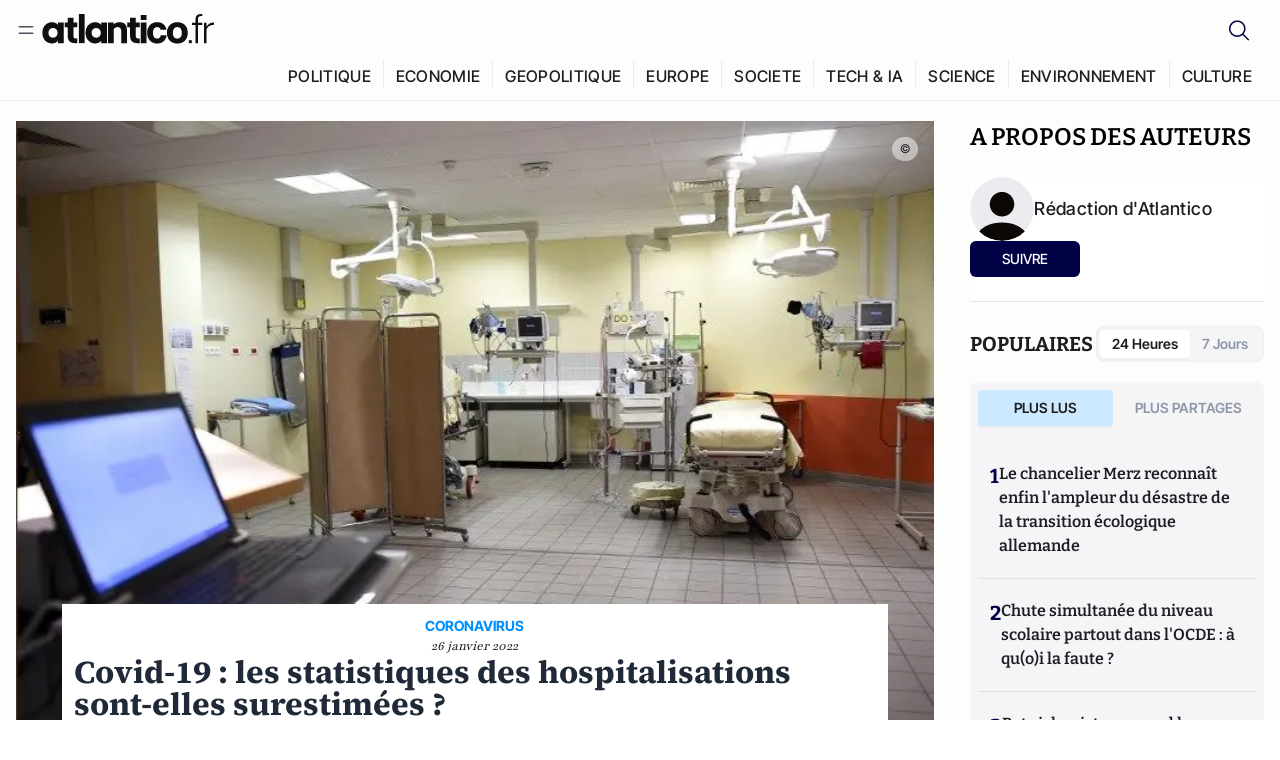

--- FILE ---
content_type: text/html;charset=utf-8
request_url: https://atlantico.fr/article/pepite/covid-19---les-statistiques-des-hospitalisations-sont-elles-surestimees
body_size: 32797
content:
<!DOCTYPE html><html  lang="fr"><head><meta charset="utf-8"><meta name="viewport" content="width=device-width, initial-scale=1"><script type="importmap">{"imports":{"#entry":"/v3_nuxt/ROLjjYpq.js"}}</script><title>Covid-19 : les statistiques des hospitalisations sont-elles surestimées ? | Atlantico.fr</title><link rel="preconnect" href="https://securepubads.g.doubleclick.net"><script src="https://securepubads.g.doubleclick.net/tag/js/gpt.js" async type="06f5db79a081885cd7ee8cef-text/javascript"></script><script src="https://bisko.gjirafa.net/web/atlantico-sdk.js" async type="06f5db79a081885cd7ee8cef-text/javascript"></script><style>.slide-enter-active[data-v-7fdfb17c],.slide-leave-active[data-v-7fdfb17c]{transition:transform .3s ease}.slide-enter-from[data-v-7fdfb17c],.slide-leave-to[data-v-7fdfb17c]{transform:translate(100%)}.slide-enter-to[data-v-7fdfb17c],.slide-leave-from[data-v-7fdfb17c]{transform:translate(0)}.body[data-v-7fdfb17c]::-webkit-scrollbar{display:none}</style><style>.cursor-grab{cursor:grab;cursor:-webkit-grab}.cursor-grabbing{cursor:grabbing;cursor:-webkit-grabbing}</style><link rel="stylesheet" href="/v3_nuxt/entry.CUcwEuyd.css" crossorigin><link rel="preload" as="image" href="https://atlantico.codexcdn.net/assets/asLe8SZEPkxZx4zFb.jpg?width=1070&height=650&quality=75" fetchpriority="high"><link rel="modulepreload" as="script" crossorigin href="/v3_nuxt/ROLjjYpq.js"><link rel="modulepreload" as="script" crossorigin href="/v3_nuxt/D6V-7TVg.js"><link rel="modulepreload" as="script" crossorigin href="/v3_nuxt/CX-DQGMt.js"><link rel="modulepreload" as="script" crossorigin href="/v3_nuxt/DWy7edii.js"><link rel="modulepreload" as="script" crossorigin href="/v3_nuxt/uSFyEJpF.js"><link rel="modulepreload" as="script" crossorigin href="/v3_nuxt/pfogf-S6.js"><link rel="modulepreload" as="script" crossorigin href="/v3_nuxt/D-rtaRon.js"><link rel="modulepreload" as="script" crossorigin href="/v3_nuxt/CN9sZZFA.js"><link rel="modulepreload" as="script" crossorigin href="/v3_nuxt/Av__j5bX.js"><link rel="modulepreload" as="script" crossorigin href="/v3_nuxt/Bw9yKQzT.js"><link rel="modulepreload" as="script" crossorigin href="/v3_nuxt/Bgyaxa9B.js"><link rel="modulepreload" as="script" crossorigin href="/v3_nuxt/DtYH6TNp.js"><link rel="modulepreload" as="script" crossorigin href="/v3_nuxt/BLMDDnHx.js"><link rel="modulepreload" as="script" crossorigin href="/v3_nuxt/L3iAslb-.js"><link rel="modulepreload" as="script" crossorigin href="/v3_nuxt/C5lP0Sm2.js"><link rel="modulepreload" as="script" crossorigin href="/v3_nuxt/C96V2tip.js"><link rel="modulepreload" as="script" crossorigin href="/v3_nuxt/D3jxyJBK.js"><link rel="modulepreload" as="script" crossorigin href="/v3_nuxt/DQUy8N6L.js"><link rel="modulepreload" as="script" crossorigin href="/v3_nuxt/7sJ2nx5a.js"><link rel="modulepreload" as="script" crossorigin href="/v3_nuxt/B7d8D2oU.js"><link rel="modulepreload" as="script" crossorigin href="/v3_nuxt/BJsl_TCp.js"><link rel="modulepreload" as="script" crossorigin href="/v3_nuxt/D9po_9XG.js"><link rel="modulepreload" as="script" crossorigin href="/v3_nuxt/CBqDzlCG.js"><link rel="modulepreload" as="script" crossorigin href="/v3_nuxt/DyYSNLvw.js"><link rel="modulepreload" as="script" crossorigin href="/v3_nuxt/toJM70vm.js"><link rel="modulepreload" as="script" crossorigin href="/v3_nuxt/xQP_G4VK.js"><link rel="modulepreload" as="script" crossorigin href="/v3_nuxt/CQW0_ILY.js"><link rel="modulepreload" as="script" crossorigin href="/v3_nuxt/bflKgPOU.js"><link rel="modulepreload" as="script" crossorigin href="/v3_nuxt/BnUYvHlX.js"><link rel="modulepreload" as="script" crossorigin href="/v3_nuxt/BUFiyVcV.js"><link rel="modulepreload" as="script" crossorigin href="/v3_nuxt/BmhaDj_j.js"><link rel="modulepreload" as="script" crossorigin href="/v3_nuxt/Cnm149vO.js"><link rel="modulepreload" as="script" crossorigin href="/v3_nuxt/Bi-VBjnN.js"><link rel="modulepreload" as="script" crossorigin href="/v3_nuxt/D34Dagfq.js"><link rel="modulepreload" as="script" crossorigin href="/v3_nuxt/Bth7CC-O.js"><link rel="modulepreload" as="script" crossorigin href="/v3_nuxt/D_AWu3Kp.js"><link rel="modulepreload" as="script" crossorigin href="/v3_nuxt/DlAUqK2U.js"><link rel="modulepreload" as="script" crossorigin href="/v3_nuxt/Buw4rDfs.js"><link rel="modulepreload" as="script" crossorigin href="/v3_nuxt/BMwzUDzk.js"><link rel="preload" as="fetch" fetchpriority="low" crossorigin="anonymous" href="/v3_nuxt/builds/meta/85cd8dae-59c0-4e8f-9b7c-f4e034869a97.json"><script src="https://cdn.tonos.tech/sdk/tonos-script-stg.js?aId=0e0e4cf9b7e54af3a437480933e69d6d&t=web" data-cfasync="false" defer></script><script src="https://www.instagram.com/embed.js" defer type="06f5db79a081885cd7ee8cef-text/javascript"></script><link rel="dns-prefetch" href="https://securepubads.g.doubleclick.net"><link rel="prefetch" as="image" type="image/svg+xml" href="/v3_nuxt/error-illustration.DUkv96ME.svg"><link rel="prefetch" as="image" type="image/svg+xml" href="/v3_nuxt/subscribe-img.BwIj5q4I.svg"><link rel="prefetch" as="style" crossorigin href="/v3_nuxt/index.7-qUVTK2.css"><link rel="prefetch" as="script" crossorigin href="/v3_nuxt/PRg2HIpY.js"><link rel="prefetch" as="script" crossorigin href="/v3_nuxt/CKyTZGUy.js"><link rel="prefetch" as="script" crossorigin href="/v3_nuxt/DmtWjLhF.js"><link rel="prefetch" as="script" crossorigin href="/v3_nuxt/Kvs9Xklx.js"><link rel="prefetch" as="script" crossorigin href="/v3_nuxt/BfekSUo5.js"><link rel="prefetch" as="script" crossorigin href="/v3_nuxt/C50DJxyC.js"><link rel="prefetch" as="script" crossorigin href="/v3_nuxt/c_5hrBP5.js"><link rel="prefetch" as="script" crossorigin href="/v3_nuxt/BQ_To3H4.js"><link rel="prefetch" as="script" crossorigin href="/v3_nuxt/ByX9333B.js"><link rel="prefetch" as="script" crossorigin href="/v3_nuxt/BoaKd4ji.js"><link rel="prefetch" as="script" crossorigin href="/v3_nuxt/DvVz2EWK.js"><link rel="prefetch" as="script" crossorigin href="/v3_nuxt/BEcfq5rH.js"><link rel="prefetch" as="script" crossorigin href="/v3_nuxt/BSkaNyY1.js"><meta name="robots" content="max-image-preview:large"><link rel="icon" type="image/x-icon" href="/favicon.ico"><link rel="icon" type="image/svg" href="/atlantico-short-logo.svg"><script type="application/ld+json" data-hid="schemaOrganization">
    {
      "@context": "https://schema.org",
      "@type": "NewsMediaOrganization",
      "name": "Atlantico.fr",
      "url": "https://atlantico.fr",
      "slogan": "Êtes-vous prêt à changer d'avis ?",
      "logo": "https://atlantico.codexcdn.net/assets/aseAg7UxDo15736OI.png",
      "sameAs": [
        "https://www.facebook.com/atlantico.franc",
        "https://twitter.com/atlantico_fr",
        "https://www.linkedin.com/company/atlantico/"
      ]
    }
    </script><script type="06f5db79a081885cd7ee8cef-text/javascript">
              (function(w,d,s,l,i){w[l]=w[l]||[];w[l].push({'gtm.start':
              new Date().getTime(),event:'gtm.js'});var f=d.getElementsByTagName(s)[0],
              j=d.createElement(s),dl=l!='dataLayer'?'&l='+l:'';j.async=true;j.src=
              'https://www.googletagmanager.com/gtm.js?id='+i+dl;f.parentNode.insertBefore(j,f);
              })(window,document,'script','dataLayer','GTM-K3S7WXR');
              </script><meta name="description" content="Il ne faut pas confondre : hospitalisations pour Covid, et hospitalisation pour une autre maladie mais avec Covid"><meta name="keywords" content="hospitalisation,Hôpital,Covid-19,patients"><meta name="publisher" content="Atlantico"><meta property="og:title" content="Covid-19 : les statistiques des hospitalisations sont-elles surestimées ?"><meta property="og:description" content="Il ne faut pas confondre : hospitalisations pour Covid, et hospitalisation pour une autre maladie mais avec Covid"><meta property="og:url" content="https://atlantico.fr/article/pepite/covid-19---les-statistiques-des-hospitalisations-sont-elles-surestimees"><meta property="og:image" content="https://atlantico.codexcdn.net/assets/asLe8SZEPkxZx4zFb.jpg?width=700&height=500&quality=75"><meta name="og:site_name" content="Atlantico"><meta property="og:type" content="article"><meta property="fb:app_id" content="1093005977806886"><meta name="msapplication-TileColor" content="#2b5797"><meta name="theme-color" content="#00014b"><meta name="apple-itunes-app" content="app-id=1564440160, app-argument=atlanticofr://?xto=AL-1-[iOS_Banner]"><meta name="al:ios:app_store_id" content="1564440160"><meta name="al:ios:app_name" content="Atlantico"><meta name="al:ios:url" content="atlanticofr://?xto=AL-1-[Autres]"><meta name="al:android:app_name" content="Atlantico"><meta name="al:android:package" content="com.talmont.atlantico"><meta name="al:android:url" content="atlanticofr://?xto=AL-1-[Autres]"><meta name="al:web:url" content="https://atlantico.fr"><meta name="apple-mobile-web-app-title" content="Atlantico"><meta name="twitter:app:id:googleplay" content="com.talmont.atlantico"><meta name="twitter:app:name:googleplay" content="Atlantico"><meta name="twitter:app:url:googleplay" content="https://atlantico.fr"><meta name="twitter:app:id:iphone" content="1564440160"><meta name="twitter:app:name:iphone" content="Atlantico .fr"><meta property="twitter:title" content="Covid-19 : les statistiques des hospitalisations sont-elles surestimées ?"><meta property="twitter:url" content="https://atlantico.fr/article/pepite/covid-19---les-statistiques-des-hospitalisations-sont-elles-surestimees"><meta property="twitter:image" content="https://atlantico.codexcdn.net/assets/asLe8SZEPkxZx4zFb.jpg?width=700&height=500&quality=75"><meta property="twitter:description" content="Il ne faut pas confondre : hospitalisations pour Covid, et hospitalisation pour une autre maladie mais avec Covid"><link rel="canonical" href="https://atlantico.fr/article/pepite/covid-19---les-statistiques-des-hospitalisations-sont-elles-surestimees"><link rel="mask-icon" href="/safari-pinned-tab.svg" color="#00014b"><link rel="apple-touch-icon" href="/apple-touch-icon.svg" sizes="180x180"><link rel="alternate" type="application/rss+xml" href="https://rss.atlantico.fr" title="Atlantico RSS"><script type="06f5db79a081885cd7ee8cef-text/javascript">
        window._taboola = window._taboola || [];
        _taboola.push({unified_id:'', user_type:'other', paywall:false});
        _taboola.push({premium: false});
        _taboola.push({article:'auto'});
        !function (e, f, u, i) {
          if (!document.getElementById(i)){
            e.async = 1;
            e.src = u;
            e.id = i;
            f.parentNode.insertBefore(e, f);
          }
        }(document.createElement('script'),
        document.getElementsByTagName('script')[0],
        '//cdn.taboola.com/libtrc/atlantico-/loader.js',
        'tb_loader_script');
        if(window.performance && typeof window.performance.mark == 'function')
          {window.performance.mark('tbl_ic');}
      </script><meta property="og:image:url" content="https://atlantico.codexcdn.net/assets/asLe8SZEPkxZx4zFb.jpg?width=700&height=500&quality=75"><meta property="og:article:published_time" content="2022-01-26T14:56:31.845Z"><meta property="og:article:section" content="Santé"><meta property="twitter:card" content="summary_large_image"><meta property="twitter:site" content="@atlantico_fr"><script type="application/ld+json" data-hid="schemaArticle">
      {
        "@context": "https://schema.org",
        "@type": "NewsArticle",
        "headline": "Covid-19 : les statistiques des hospitalisations sont-elles surestimées ?",
        "url": "https://atlantico.fr/article/pepite/covid-19---les-statistiques-des-hospitalisations-sont-elles-surestimees",
        "description": "Il ne faut pas confondre : hospitalisations pour Covid, et hospitalisation pour une autre maladie mais avec Covid",
        "articleBody": "Il ne faut pas confondre : hospitalisations pour Covid, et hospitalisation pour une autre maladie mais avec Covid",
        "image": "https://atlantico.codexcdn.net/assets/asLe8SZEPkxZx4zFb.jpg?width=700&height=500&quality=75",
        "datePublished": "2022-01-26T14:56:31.845Z",
        "dateCreated": "",
        "dateModified": "",
        "publisher": {
          "@type": "Organization",
          "name": "Atlantico",
          "logo": {
            "@type": "ImageObject",
            "url": "https://atlantico.codexcdn.net/assets/aseAg7UxDo15736OI.png"
          }
        },
        "articleSection": "Santé",
        "keywords": ["Atlantico","hospitalisation","Hôpital","Covid-19","patients"],
        "author": [{
              "@type": "Person",
              "name": "Rédaction d'Atlantico",
              "url": "https://atlantico.fr/author/atlantico-redaction-1"
            }],
        "mainEntityOfPage": "https://atlantico.fr/article/pepite/covid-19---les-statistiques-des-hospitalisations-sont-elles-surestimees"
      }
    </script><script type="application/ld+json">{"@context":"https://schema.org","@type":"BreadcrumbList","itemListElement":[{"@type":"ListItem","position":1,"name":"A la une","item":"https://atlantico.fr"},{"@type":"ListItem","position":2,"name":"Pépites","item":"https://atlantico.fr/explore/pepites"},{"@type":"ListItem","position":3,"name":"Santé","item":"https://atlantico.fr/explore/pepites/sante"},{"@type":"ListItem","position":4,"name":"Covid-19 : les statistiques des hospitalisations sont-elles surestimées ? | Atlantico.fr","item":"https://atlantico.fr/article/pepite/covid-19---les-statistiques-des-hospitalisations-sont-elles-surestimees"}]}</script><script type="06f5db79a081885cd7ee8cef-module" src="/v3_nuxt/ROLjjYpq.js" crossorigin></script></head><body  class=""><noscript><iframe src="https://www.googletagmanager.com/ns.html?id=GTM-K3S7WXR"
          height="0" width="0" style="display:none;visibility:hidden"></iframe></noscript><!--teleport start anchor--><!----><!--teleport anchor--><div id="__nuxt"><div><div class="relative bg-[#FDFDFC]"><header class="sticky top-0 z-[9999] border-b border-[#EBEBF0] bg-[#fdfdfc] px-4 py-3 max-container:px-0 print:hidden [@media(min-width:1360px)]:pb-0 [@media(min-width:1361px)]:min-h-[105px]"><nav class="mx-auto flex min-h-9 max-w-[1360px] items-center justify-between"><div class="flex items-center gap-1.5 md:gap-5 [@media(min-width:375px)]:gap-3"><button class="hidden md:flex"><img src="data:image/svg+xml,%3csvg%20width=&#39;20&#39;%20height=&#39;20&#39;%20viewBox=&#39;0%200%2020%2020&#39;%20fill=&#39;none&#39;%20xmlns=&#39;http://www.w3.org/2000/svg&#39;%3e%3cpath%20d=&#39;M3.33334%206.6665H16.6667M3.33334%2013.3332H16.6667&#39;%20stroke=&#39;%23494F5A&#39;%20stroke-width=&#39;1.5&#39;%20stroke-linecap=&#39;round&#39;%20stroke-linejoin=&#39;round&#39;/%3e%3c/svg%3e" alt="Menu icon" width="20" height="20" class="h-5 w-5 cursor-pointer"></button><a href="/" class=""><img src="/logo.svg" width="185" height="32" class="h-[32px] w-[185px]" alt="Atlantico logo"></a></div><div class="flex items-center justify-center gap-2 md:gap-3"><button class="mr-3 hidden md:flex"><img src="data:image/svg+xml,%3csvg%20width=&#39;24&#39;%20height=&#39;24&#39;%20viewBox=&#39;0%200%2024%2024&#39;%20fill=&#39;none&#39;%20xmlns=&#39;http://www.w3.org/2000/svg&#39;%3e%3cpath%20d=&#39;M21.2765%2021.6164L15.6125%2015.9523C16.9735%2014.3183%2017.6522%2012.2225%2017.5074%2010.1009C17.3625%207.97924%2016.4053%205.99512%2014.8348%204.56126C13.2644%203.12741%2011.2016%202.35421%209.07555%202.40253C6.94953%202.45084%204.92397%203.31694%203.42026%204.82065C1.91655%206.32436%201.05045%208.34992%201.00213%2010.4759C0.953823%2012.602%201.72702%2014.6648%203.16087%2016.2352C4.59473%2017.8057%206.57885%2018.7629%208.70048%2018.9078C10.8221%2019.0526%2012.9179%2018.3739%2014.5519%2017.0129L20.216%2022.6769L21.2765%2021.6164ZM2.52654%2010.6769C2.52654%209.34191%202.92243%208.03687%203.66412%206.92684C4.40582%205.8168%205.46003%204.95164%206.69343%204.44075C7.92683%203.92986%209.28403%203.79618%2010.5934%204.05663C11.9028%204.31709%2013.1055%204.95996%2014.0495%205.90396C14.9935%206.84797%2015.6364%208.0507%2015.8968%209.36008C16.1573%2010.6694%2016.0236%2012.0266%2015.5127%2013.26C15.0018%2014.4935%2014.1367%2015.5477%2013.0266%2016.2894C11.9166%2017.0311%2010.6116%2017.4269%209.27654%2017.4269C7.48694%2017.425%205.77121%2016.7132%204.50577%2015.4477C3.24033%2014.1823%202.52853%2012.4665%202.52654%2010.6769Z&#39;%20fill=&#39;%23000044&#39;/%3e%3c/svg%3e" alt="Search icon" width="24" height="24"></button><span></span><button class="flex md:hidden"><img src="data:image/svg+xml,%3csvg%20width=&#39;20&#39;%20height=&#39;20&#39;%20viewBox=&#39;0%200%2020%2020&#39;%20fill=&#39;none&#39;%20xmlns=&#39;http://www.w3.org/2000/svg&#39;%3e%3cpath%20d=&#39;M3.33334%206.6665H16.6667M3.33334%2013.3332H16.6667&#39;%20stroke=&#39;%23494F5A&#39;%20stroke-width=&#39;1.5&#39;%20stroke-linecap=&#39;round&#39;%20stroke-linejoin=&#39;round&#39;/%3e%3c/svg%3e" alt="Menu icon" width="20" height="20" class="h-5 w-5 cursor-pointer"></button></div></nav><div class="mx-auto mt-3 max-w-[1360px] items-end justify-end gap-1 [@media(max-width:1023px)]:hidden [@media(min-width:1024px)]:flex"><div class="flex pb-4 [@media(min-width:1024px)]:pb-0"><!--[--><div class="border-r border-[#EBEBF0] px-2 pt-1 last:border-none [@media(max-width:1360px)]:px-1"><a href="/explore/all/politique" class="px-3 pb-4 pt-1 text-sm font-medium uppercase leading-[125%] tracking-[0.02em] text-gray10 hover:border-b-4 hover:border-link-blue hover:bg-[#EBEBF0] xl:text-base [@media(max-width:1360px)]:px-2">POLITIQUE</a></div><div class="border-r border-[#EBEBF0] px-2 pt-1 last:border-none [@media(max-width:1360px)]:px-1"><a href="/explore/all/economie" class="px-3 pb-4 pt-1 text-sm font-medium uppercase leading-[125%] tracking-[0.02em] text-gray10 hover:border-b-4 hover:border-link-blue hover:bg-[#EBEBF0] xl:text-base [@media(max-width:1360px)]:px-2">ECONOMIE</a></div><div class="border-r border-[#EBEBF0] px-2 pt-1 last:border-none [@media(max-width:1360px)]:px-1"><a href="/explore/all/geopolitique" class="px-3 pb-4 pt-1 text-sm font-medium uppercase leading-[125%] tracking-[0.02em] text-gray10 hover:border-b-4 hover:border-link-blue hover:bg-[#EBEBF0] xl:text-base [@media(max-width:1360px)]:px-2">GEOPOLITIQUE</a></div><div class="border-r border-[#EBEBF0] px-2 pt-1 last:border-none [@media(max-width:1360px)]:px-1"><a href="/explore/all/europe" class="px-3 pb-4 pt-1 text-sm font-medium uppercase leading-[125%] tracking-[0.02em] text-gray10 hover:border-b-4 hover:border-link-blue hover:bg-[#EBEBF0] xl:text-base [@media(max-width:1360px)]:px-2">EUROPE</a></div><div class="border-r border-[#EBEBF0] px-2 pt-1 last:border-none [@media(max-width:1360px)]:px-1"><a href="/explore/all/societe" class="px-3 pb-4 pt-1 text-sm font-medium uppercase leading-[125%] tracking-[0.02em] text-gray10 hover:border-b-4 hover:border-link-blue hover:bg-[#EBEBF0] xl:text-base [@media(max-width:1360px)]:px-2">SOCIETE</a></div><div class="border-r border-[#EBEBF0] px-2 pt-1 last:border-none [@media(max-width:1360px)]:px-1"><a href="/explore/all/tech-ia" class="px-3 pb-4 pt-1 text-sm font-medium uppercase leading-[125%] tracking-[0.02em] text-gray10 hover:border-b-4 hover:border-link-blue hover:bg-[#EBEBF0] xl:text-base [@media(max-width:1360px)]:px-2">TECH &amp; IA</a></div><div class="border-r border-[#EBEBF0] px-2 pt-1 last:border-none [@media(max-width:1360px)]:px-1"><a href="/explore/all/science" class="px-3 pb-4 pt-1 text-sm font-medium uppercase leading-[125%] tracking-[0.02em] text-gray10 hover:border-b-4 hover:border-link-blue hover:bg-[#EBEBF0] xl:text-base [@media(max-width:1360px)]:px-2">SCIENCE</a></div><div class="border-r border-[#EBEBF0] px-2 pt-1 last:border-none [@media(max-width:1360px)]:px-1"><a href="/explore/all/environnement" class="px-3 pb-4 pt-1 text-sm font-medium uppercase leading-[125%] tracking-[0.02em] text-gray10 hover:border-b-4 hover:border-link-blue hover:bg-[#EBEBF0] xl:text-base [@media(max-width:1360px)]:px-2">ENVIRONNEMENT</a></div><div class="border-r border-[#EBEBF0] px-2 pt-1 last:border-none [@media(max-width:1360px)]:px-1"><a href="/explore/all/culture" class="px-3 pb-4 pt-1 text-sm font-medium uppercase leading-[125%] tracking-[0.02em] text-gray10 hover:border-b-4 hover:border-link-blue hover:bg-[#EBEBF0] xl:text-base [@media(max-width:1360px)]:px-2">CULTURE</a></div><!--]--></div></div><!----><!----></header><!--teleport start--><!--teleport end--><!----><!----><!----><!----><!--[--><!----><aside class="translate-x-full md:-translate-x-full fixed right-0 top-0 z-[99999] h-full w-full transform overflow-y-auto bg-[#F9FAFB] transition-transform duration-300 ease-in-out sm:max-w-[400px] md:left-0"><div class="sticky top-0 z-10 flex min-h-[57px] items-end justify-between border-b border-[#EBEBF0] bg-[#FDFDFC] px-5 py-1.5 pr-2 [@media(min-width:1361px)]:min-h-[105px] [@media(min-width:1361px)]:py-3"><span class="font-bitter text-2xl font-bold uppercase text-gray10"> Menu </span><div class="block w-fit"><img src="data:image/svg+xml,%3csvg%20width=&#39;13&#39;%20height=&#39;12&#39;%20viewBox=&#39;0%200%2013%2012&#39;%20fill=&#39;none&#39;%20xmlns=&#39;http://www.w3.org/2000/svg&#39;%3e%3cpath%20fill-rule=&#39;evenodd&#39;%20clip-rule=&#39;evenodd&#39;%20d=&#39;M2.89254%209.35355C3.0878%209.54882%203.40439%209.54882%203.59965%209.35355L6.24609%206.70711L8.89254%209.35355C9.0878%209.54882%209.40439%209.54882%209.59965%209.35355C9.79491%209.15829%209.79491%208.84171%209.59965%208.64645L6.9532%206L9.59965%203.35355C9.79491%203.15829%209.79491%202.84171%209.59965%202.64645C9.40439%202.45118%209.0878%202.45118%208.89254%202.64645L6.24609%205.29289L3.59965%202.64645C3.40439%202.45118%203.0878%202.45118%202.89254%202.64645C2.69728%202.84171%202.69728%203.15829%202.89254%203.35355L5.53899%206L2.89254%208.64645C2.69728%208.84171%202.69728%209.15829%202.89254%209.35355Z&#39;%20fill=&#39;%231C1E22&#39;/%3e%3c/svg%3e" alt="Close icon" class="cursor-pointer px-3 py-2" width="46" height="46"></div></div><div class="flex flex-col px-4"><div class="relative mt-6 flex"><img src="data:image/svg+xml,%3csvg%20width=&#39;24&#39;%20height=&#39;24&#39;%20viewBox=&#39;0%200%2024%2024&#39;%20fill=&#39;none&#39;%20xmlns=&#39;http://www.w3.org/2000/svg&#39;%3e%3cpath%20d=&#39;M21.2765%2021.6164L15.6125%2015.9523C16.9735%2014.3183%2017.6522%2012.2225%2017.5074%2010.1009C17.3625%207.97924%2016.4053%205.99512%2014.8348%204.56126C13.2644%203.12741%2011.2016%202.35421%209.07555%202.40253C6.94953%202.45084%204.92397%203.31694%203.42026%204.82065C1.91655%206.32436%201.05045%208.34992%201.00213%2010.4759C0.953823%2012.602%201.72702%2014.6648%203.16087%2016.2352C4.59473%2017.8057%206.57885%2018.7629%208.70048%2018.9078C10.8221%2019.0526%2012.9179%2018.3739%2014.5519%2017.0129L20.216%2022.6769L21.2765%2021.6164ZM2.52654%2010.6769C2.52654%209.34191%202.92243%208.03687%203.66412%206.92684C4.40582%205.8168%205.46003%204.95164%206.69343%204.44075C7.92683%203.92986%209.28403%203.79618%2010.5934%204.05663C11.9028%204.31709%2013.1055%204.95996%2014.0495%205.90396C14.9935%206.84797%2015.6364%208.0507%2015.8968%209.36008C16.1573%2010.6694%2016.0236%2012.0266%2015.5127%2013.26C15.0018%2014.4935%2014.1367%2015.5477%2013.0266%2016.2894C11.9166%2017.0311%2010.6116%2017.4269%209.27654%2017.4269C7.48694%2017.425%205.77121%2016.7132%204.50577%2015.4477C3.24033%2014.1823%202.52853%2012.4665%202.52654%2010.6769Z&#39;%20fill=&#39;%23000044&#39;/%3e%3c/svg%3e" alt="Search icon" width="16" height="16" class="absolute left-4 top-3.5"><input value="" type="text" placeholder="Recherche..." class="w-full rounded border border-[#8E98A83D] bg-white py-[11px] pl-10 text-sm text-gray7 outline-none"></div></div><nav class="flex flex-col p-5"><!----><button style="" class="mt-2 flex h-[40px] justify-center rounded bg-[#E6E6EC] px-3 py-2.5 text-sm font-medium uppercase text-black md:hidden"> Je me connecte </button><!----><span class="mb-2 text-base font-medium uppercase text-gray10"> Categories </span><!--[--><a href="/explore/decryptages" class="border border-[#F6F6F6] bg-white p-3 text-base font-medium text-gray9 hover:bg-gray1 rounded-t-lg">Décryptages</a><a href="/explore/dossiers" class="border border-[#F6F6F6] bg-white p-3 text-base font-medium text-gray9 hover:bg-gray1">Dossiers</a><a href="/explore/rdvs" class="border border-[#F6F6F6] bg-white p-3 text-base font-medium text-gray9 hover:bg-gray1">Rendez-Vous</a><a href="/explore/videos" class="border border-[#F6F6F6] bg-white p-3 text-base font-medium text-gray9 hover:bg-gray1">Vidéos</a><a href="/explore/podcasts" class="border border-[#F6F6F6] bg-white p-3 text-base font-medium text-gray9 hover:bg-gray1">Podcasts</a><!--]--><button class="&#39;border rounded-b-lg&#39;, border-[#F6F6F6] bg-white p-3 text-left text-base font-medium text-gray9 hover:bg-gray1"> Plus Lus </button><div class="mt-9"><span class="text-gray8 mb-2 block text-xs uppercase"> Recevez notre newsletter </span><form class="relative"><input value="" placeholder="Entrez votre email pour recevoir la newsletter" class="w-full rounded border border-gray2 bg-white py-3 pl-4 pr-10 text-sm text-gray7 outline-none pr-12"><button type="submit" class="mt-2 min-h-[42.41px] w-full rounded-[4px] border border-brand9 bg-yellow-btn p-2.5 text-base font-medium uppercase text-brand9"><p>S&#39;inscrire</p></button></form><!----></div><p class="mb-6 mt-2 text-sm text-[#32363E]"> En cliquant sur s&#39;inscrire, vous confirmez que vous acceptez nos <a href="/conditions-generales" class="font-medium text-brand9 underline"> Termes et Conditions </a></p><div class="flex flex-col border-b border-[#E5E5E7] pb-3"><span class="mb-2 text-base font-medium uppercase text-gray10"> Themes </span><!--[--><a href="/explore/all/politique" class="border border-[#F6F6F6] bg-white p-3 text-base font-medium text-gray9 hover:bg-gray1 rounded-t-lg">Politique</a><a href="/explore/all/economie" class="border border-[#F6F6F6] bg-white p-3 text-base font-medium text-gray9 hover:bg-gray1">Economie</a><a href="/explore/all/geopolitique" class="border border-[#F6F6F6] bg-white p-3 text-base font-medium text-gray9 hover:bg-gray1">Géopolitique</a><a href="/explore/all/europe" class="border border-[#F6F6F6] bg-white p-3 text-base font-medium text-gray9 hover:bg-gray1">Europe</a><a href="/explore/all/societe" class="border border-[#F6F6F6] bg-white p-3 text-base font-medium text-gray9 hover:bg-gray1">Société</a><a href="/explore/all/tech-ia" class="border border-[#F6F6F6] bg-white p-3 text-base font-medium text-gray9 hover:bg-gray1">Tech &amp; IA</a><a href="/explore/all/science" class="border border-[#F6F6F6] bg-white p-3 text-base font-medium text-gray9 hover:bg-gray1">Science</a><a href="/explore/all/environnement" class="border border-[#F6F6F6] bg-white p-3 text-base font-medium text-gray9 hover:bg-gray1">Environnement</a><a href="/explore/all/culture" class="border border-[#F6F6F6] bg-white p-3 text-base font-medium text-gray9 hover:bg-gray1 rounded-b-lg">Culture</a><!--]--></div><a href="/about" class="mt-3 flex items-center justify-between gap-1.5 rounded-lg bg-white p-3 text-base font-medium tracking-[0.32px] text-brand9"><div class="flex items-center gap-2"><img src="data:image/svg+xml,%3csvg%20width=&#39;18&#39;%20height=&#39;18&#39;%20viewBox=&#39;0%200%2018%2018&#39;%20fill=&#39;none&#39;%20xmlns=&#39;http://www.w3.org/2000/svg&#39;%3e%3cpath%20d=&#39;M8.94284%2011.9219C10.5556%2011.9219%2011.713%2010.7455%2011.713%209.00006C11.713%207.25449%2010.5556%206.09723%208.94284%206.09723C7.31119%206.09723%206.17275%207.25449%206.17275%209.00006C6.17275%2010.7455%207.31119%2011.9219%208.94284%2011.9219ZM2.54883%208.981C2.54883%205.20526%205.0534%202.625%208.2788%202.625C9.79661%202.625%2011.0489%203.19433%2011.9406%204.16185V2.8337H15.4507V15.1663H11.9406V13.8192C11.0489%2014.8059%209.79661%2015.375%208.2788%2015.375C5.0534%2015.375%202.54883%2012.7758%202.54883%208.981Z&#39;%20fill=&#39;%23100F0D&#39;/%3e%3c/svg%3e" alt="Atlantico logo with letter" width="18" height="18"> Atlantico, c&#39;est qui, c&#39;est quoi ? </div><img src="data:image/svg+xml,%3csvg%20width=&#39;7&#39;%20height=&#39;12&#39;%20viewBox=&#39;0%200%207%2012&#39;%20fill=&#39;none&#39;%20xmlns=&#39;http://www.w3.org/2000/svg&#39;%3e%3cpath%20d=&#39;M5.37468%206.00015C5.37468%206.00951%205.36922%205.92882%205.24935%205.72997C5.13977%205.54819%204.97124%205.32725%204.74968%205.07648C4.30792%204.57658%203.70724%204.01381%203.09033%203.47818C2.4764%202.94513%201.86029%202.45072%201.39681%202.08902C1.16539%201.90841%200.972209%201.7609%200.83773%201.65933C0.770628%201.60865%200.717867%201.56947%200.682294%201.54296C0.664635%201.52979%200.651394%201.51949%200.642418%201.51285C0.637925%201.50952%200.634011%201.50713%200.631838%201.50552C0.630825%201.50477%200.629867%201.50424%200.629397%201.50389V1.50308C0.351496%201.29841%200.292139%200.907798%200.496747%200.62987C0.701417%200.351971%201.09203%200.292618%201.36996%200.49722H1.37077L1.37158%200.498034C1.3723%200.49856%201.37358%200.499542%201.37484%200.500475C1.37746%200.502411%201.38145%200.505074%201.38623%200.508613C1.39614%200.515949%201.41071%200.526453%201.42936%200.540352C1.46699%200.568392%201.52182%200.609932%201.59131%200.662422C1.73026%200.767374%201.92861%200.918353%202.16586%201.1035C2.63981%201.47338%203.27405%201.98215%203.90983%202.53417C4.54256%203.08354%205.19162%203.68799%205.68718%204.24885C5.93436%204.5286%206.15646%204.81282%206.32032%205.08462C6.47376%205.33922%206.62468%205.66153%206.62468%206.00015C6.62468%206.33877%206.47376%206.66107%206.32032%206.91568C6.15646%207.18748%205.93436%207.4717%205.68718%207.75145C5.19162%208.31231%204.54256%208.91677%203.90983%209.46613C3.27392%2010.0183%202.63903%2010.5269%202.16504%2010.8968C1.9279%2011.0819%201.73022%2011.233%201.59131%2011.3379C1.52182%2011.3904%201.46699%2011.4319%201.42936%2011.4599C1.41072%2011.4738%201.39614%2011.4843%201.38623%2011.4917C1.38148%2011.4952%201.37746%2011.4979%201.37484%2011.4998C1.3736%2011.5007%201.3723%2011.5017%201.37158%2011.5023L1.37077%2011.5031H1.36996C1.09202%2011.7077%200.701421%2011.6483%200.496747%2011.3704C0.292119%2011.0925%200.351484%2010.7019%200.629397%2010.4972V10.4964C0.62987%2010.4961%200.630816%2010.4955%200.631838%2010.4948C0.633958%2010.4932%200.637276%2010.4907%200.641604%2010.4875C0.650583%2010.4808%200.664508%2010.4706%200.682294%2010.4573C0.717871%2010.4308%200.770618%2010.3917%200.83773%2010.341C0.97221%2010.2394%201.16539%2010.0919%201.39681%209.91128C1.86026%209.54961%202.47563%209.05512%203.08952%208.52212C3.70655%207.9864%204.30784%207.42381%204.74968%206.92382C4.97124%206.67305%205.13977%206.45211%205.24935%206.27033C5.3692%206.07149%205.37468%205.99081%205.37468%206.00015Z&#39;%20fill=&#39;%23494F5A&#39;/%3e%3c/svg%3e" alt="Arrow right icon" width="16" height="16" class="h-4 w-4"></a><div class="my-3 border-b"></div><ul class="flex flex-wrap gap-4"><!--[--><li><a href="/about" class="text-base font-medium tracking-[0.56px] text-gray9 hover:text-link-blue">À propos de nous</a></li><li><a href="/contact" class="text-base font-medium tracking-[0.56px] text-gray9 hover:text-link-blue">Nous contacter</a></li><li><a href="/cgv" class="text-base font-medium tracking-[0.56px] text-gray9 hover:text-link-blue">CGV</a></li><li><a href="/legal" class="text-base font-medium tracking-[0.56px] text-gray9 hover:text-link-blue">Mentions légales</a></li><li><button type="button" class="cursor-pointer text-base font-medium tracking-[0.56px] text-gray9 hover:text-link-blue">Gestion de la publicité</button></li><li><button type="button" class="cursor-pointer text-base font-medium tracking-[0.56px] text-gray9 hover:text-link-blue">Gestion des cookies</button></li><li><a href="/politique-de-confidentialite" class="text-base font-medium tracking-[0.56px] text-gray9 hover:text-link-blue">Politique de confidentialité</a></li><li><a href="/politique-daccessibilite" class="text-base font-medium tracking-[0.56px] text-gray9 hover:text-link-blue">Politique d’accessibilité</a></li><li><a href="/politique-relative-aux-cookies" class="text-base font-medium tracking-[0.56px] text-gray9 hover:text-link-blue">Politique relative aux cookies</a></li><li><a href="/conditions-generales" class="text-base font-medium tracking-[0.56px] text-gray9 hover:text-link-blue">Conditions générales d’utilisation</a></li><!--]--></ul></nav></aside><!--]--><main class="mx-auto w-full max-w-[1360px] px-4 pb-5 pt-0 lg:py-5 max-container:px-0"><!--[--><!--[--><!----><div class="lg:flex lg:w-full lg:justify-between lg:gap-10"><div class="lg:basis-[73.53%] lg:flex lg:min-w-0 lg:flex-col"><div id="tonos-content-id" value="premium-articles"></div><div><div class="relative mb-4 md:mb-6"><div class="-mx-4 flex flex-col md:mx-0 md:w-full"><div class="relative overflow-hidden"><!----><script src="/cdn-cgi/scripts/7d0fa10a/cloudflare-static/rocket-loader.min.js" data-cf-settings="06f5db79a081885cd7ee8cef-|49"></script><img onerror="this.setAttribute(&#39;data-error&#39;, 1)" width="1070" height="650" alt="Article cover" loading="eager" data-nuxt-img sizes="(max-width: 640px) 100vw, (max-width: 768px) 50vw, 33vw" srcset="https://atlantico.codexcdn.net/assets/asLe8SZEPkxZx4zFb.jpg?width=1070&amp;height=650&amp;quality=75 1w, https://atlantico.codexcdn.net/assets/asLe8SZEPkxZx4zFb.jpg?width=1070&amp;height=650&amp;quality=75 2w, https://atlantico.codexcdn.net/assets/asLe8SZEPkxZx4zFb.jpg?width=1070&amp;height=650&amp;quality=75 253w, https://atlantico.codexcdn.net/assets/asLe8SZEPkxZx4zFb.jpg?width=1070&amp;height=650&amp;quality=75 320w, https://atlantico.codexcdn.net/assets/asLe8SZEPkxZx4zFb.jpg?width=1070&amp;height=650&amp;quality=75 506w, https://atlantico.codexcdn.net/assets/asLe8SZEPkxZx4zFb.jpg?width=1070&amp;height=650&amp;quality=75 640w" fetchpriority="high" class="relative aspect-[4/3] max-h-[262px] w-full md:max-h-[666px] object-cover" src="https://atlantico.codexcdn.net/assets/asLe8SZEPkxZx4zFb.jpg?width=1070&amp;height=650&amp;quality=75"><div class="absolute right-4 top-4 flex cursor-pointer items-center justify-center gap-2 rounded-full bg-[#FAFAFA80] px-2 py-1"><p class="block text-xs text-gray10"> © </p><!----></div></div></div><div class="-mt-24 md:-mt-32 relative z-10 mx-auto grid justify-items-start md:max-w-[90%]"><!----><div class="flex w-full items-center justify-center bg-white p-3"><div class="flex flex-col items-center gap-4 text-center"><p class="text-sm font-bold uppercase text-link-blue">CORONAVIRUS</p><p class="font-playfair text-sm italic text-gray10">26 janvier 2022</p><div class="flex w-full flex-col items-center gap-1 text-left"><h1 class="w-full text-left font-sourceSerif text-2xl font-bold text-gray-800 md:!text-[32px]">Covid-19 : les statistiques des hospitalisations sont-elles surestimées ?</h1><p class="font-sourceSerif text-lg font-normal leading-[1.35] tracking-[0.02em] text-gray10 md:!text-2xl">Il ne faut pas confondre : hospitalisations pour Covid, et hospitalisation pour une autre maladie mais avec Covid</p></div><div class="flex items-center gap-x-2"><div class="flex -space-x-1.5"><!--[--><div><script src="/cdn-cgi/scripts/7d0fa10a/cloudflare-static/rocket-loader.min.js" data-cf-settings="06f5db79a081885cd7ee8cef-|49"></script><img onerror="this.setAttribute(&#39;data-error&#39;, 1)" width="20" height="20" alt="Photo of Rédaction d&#39;Atlantico" loading="lazy" data-nuxt-img srcset="/_ipx/f_webp&amp;s_20x20/img/default-avatar.svg 1x, /_ipx/f_webp&amp;s_40x40/img/default-avatar.svg 2x" class="aspect-square rounded-full border-[1.5px] border-white bg-gray-200 object-cover" src="/_ipx/f_webp&amp;s_20x20/img/default-avatar.svg"></div><!--]--></div><div class="flex flex-wrap items-center font-medium text-sm"><!--[--><!--[--><a href="/author/atlantico-redaction-1" class="group flex cursor-pointer items-center gap-2 md:hover:underline">Rédaction d&#39;Atlantico <img src="data:image/svg+xml,%3csvg%20width=&#39;8&#39;%20height=&#39;8&#39;%20viewBox=&#39;0%200%208%208&#39;%20fill=&#39;none&#39;%20xmlns=&#39;http://www.w3.org/2000/svg&#39;%3e%3cpath%20d=&#39;M0.583333%200V1.16667H5.59417L0%206.76083L0.8225%207.58333L6.41667%201.98917V7H7.58333V0H0.583333Z&#39;%20fill=&#39;%231C1E22&#39;/%3e%3c/svg%3e" alt="Go to Rédaction d&#39;Atlantico page" width="8" height="8" loading="lazy" class="transition-transform duration-200 ease-in-out group-hover:scale-125"></a><!----><!--]--><!--]--></div></div><!----></div></div></div></div></div><div><div class="mb-10 md:mb-6"><!--[--><div><div class="flex flex-col-reverse flex-wrap items-center justify-center gap-4 md:flex-row md:border-b md:border-t md:px-3 md:py-6 md:pb-4 lg:justify-between"><div class="w-full flex-wrap items-center justify-between gap-3 md:flex lg:w-auto lg:justify-start"><div class="flex items-center gap-1"><button disabled class="cursor-not-allowed opacity-50 flex items-center gap-2 text-sm font-medium text-gray10"><img src="data:image/svg+xml,%3csvg%20width=&#39;14&#39;%20height=&#39;13&#39;%20viewBox=&#39;0%200%2014%2013&#39;%20fill=&#39;none&#39;%20xmlns=&#39;http://www.w3.org/2000/svg&#39;%3e%3cpath%20fill-rule=&#39;evenodd&#39;%20clip-rule=&#39;evenodd&#39;%20d=&#39;M6.913%201.66797C4.61182%201.66797%202.74634%203.53345%202.74634%205.83464V6.56431C3.60895%206.78633%204.24634%207.56938%204.24634%208.5013V10.5013C4.24634%2011.6059%203.35091%2012.5013%202.24634%2012.5013C1.14177%2012.5013%200.246338%2011.6059%200.246338%2010.5013V8.5013C0.246338%207.56938%200.883724%206.78633%201.74634%206.56431V5.83464C1.74634%202.98116%204.05953%200.667969%206.913%200.667969C9.76648%200.667969%2012.0797%202.98116%2012.0797%205.83464V6.56431C12.9423%206.78633%2013.5797%207.56938%2013.5797%208.5013V10.5013C13.5797%2011.6059%2012.6842%2012.5013%2011.5797%2012.5013C10.4751%2012.5013%209.57967%2011.6059%209.57967%2010.5013V8.5013C9.57967%207.56938%2010.2171%206.78633%2011.0797%206.56431V5.83464C11.0797%203.53345%209.21419%201.66797%206.913%201.66797ZM12.5797%2010.5013V8.5013C12.5797%207.94902%2012.132%207.5013%2011.5797%207.5013C11.0274%207.5013%2010.5797%207.94902%2010.5797%208.5013V10.5013C10.5797%2011.0536%2011.0274%2011.5013%2011.5797%2011.5013C12.132%2011.5013%2012.5797%2011.0536%2012.5797%2010.5013ZM3.24634%208.5013V10.5013C3.24634%2011.0536%202.79862%2011.5013%202.24634%2011.5013C1.69405%2011.5013%201.24634%2011.0536%201.24634%2010.5013V8.5013C1.24634%207.94902%201.69405%207.5013%202.24634%207.5013C2.79862%207.5013%203.24634%207.94902%203.24634%208.5013Z&#39;%20fill=&#39;black&#39;/%3e%3c/svg%3e" alt="Play icon" width="20" height="20"><span>Écoutez cet article</span></button><span class="text-sm text-gray8">0:00min </span></div><button class="after:content-[&#39;Lecture_normale&#39;] relative hidden h-9 w-9 items-center justify-center rounded-full border border-solid border-gray-200 p-2 after:absolute after:left-1/2 after:top-full after:mt-1 after:-translate-x-1/2 after:whitespace-nowrap after:rounded-md after:bg-[#4B4B5F] after:px-2 after:py-1 after:text-sm after:text-white after:opacity-0 after:transition hover:after:opacity-100 md:flex"><img src="data:image/svg+xml,%3csvg%20width=&#39;20&#39;%20height=&#39;21&#39;%20viewBox=&#39;0%200%2020%2021&#39;%20fill=&#39;none&#39;%20xmlns=&#39;http://www.w3.org/2000/svg&#39;%3e%3cpath%20d=&#39;M17.9534%209.871C18.2067%2010.2262%2018.3334%2010.4039%2018.3334%2010.6668C18.3334%2010.9297%2018.2067%2011.1074%2017.9534%2011.4627C16.8149%2013.059%2013.9077%2016.5002%2010%2016.5002C6.09234%2016.5002%203.1851%2013.059%202.04672%2011.4627C1.79336%2011.1074%201.66669%2010.9297%201.66669%2010.6668C1.66669%2010.4039%201.79336%2010.2262%202.04672%209.871C3.1851%208.2747%206.09234%204.8335%2010%204.8335C13.9077%204.8335%2016.8149%208.2747%2017.9534%209.871Z&#39;%20stroke=&#39;%231C1E22&#39;%20stroke-width=&#39;1.5&#39;/%3e%3cpath%20d=&#39;M12.5%2010.667C12.5%209.28624%2011.3807%208.16699%2010%208.16699C8.61925%208.16699%207.5%209.28624%207.5%2010.667C7.5%2012.0477%208.61925%2013.167%2010%2013.167C11.3807%2013.167%2012.5%2012.0477%2012.5%2010.667Z&#39;%20stroke=&#39;%231C1E22&#39;%20stroke-width=&#39;1.5&#39;/%3e%3c/svg%3e" alt="Zen reading icon" width="20" height="20"></button><div style="" class="hidden max-h-9 items-center rounded-full border border-gray2 md:flex"><button class="rounded-l-full px-4 py-2 hover:bg-gray-100 disabled:opacity-50"><span class="text-sm font-semibold text-gray10">Aa</span></button><div class="border-l border-r border-gray2 px-5 py-1.5"><span class="text-base font-semibold tabular-nums text-gray10">100%</span></div><button class="rounded-r-full px-4 py-2 hover:bg-gray-100 disabled:opacity-50"><span class="text-lg font-semibold text-gray10">Aa</span></button></div></div><div class="flex w-full items-center gap-2 lg:w-auto"><button class="flex w-full items-center justify-center gap-1.5 rounded-full bg-blueLight px-4 py-1.5 text-xs uppercase text-brand9 md:text-sm lg:w-auto xl:px-12"><img src="data:image/svg+xml,%3csvg%20width=&#39;15&#39;%20height=&#39;15&#39;%20viewBox=&#39;0%200%2015%2015&#39;%20fill=&#39;none&#39;%20xmlns=&#39;http://www.w3.org/2000/svg&#39;%3e%3cpath%20d=&#39;M6.75846%209.2522V3.06453C6.48778%203.34046%206.17919%203.68304%205.90226%204.00334C5.70057%204.23662%205.52045%204.45132%205.39071%204.60775C5.32588%204.68591%205.27387%204.74964%205.23804%204.79346C5.22019%204.81528%205.20631%204.83216%205.19702%204.84359C5.19237%204.84931%205.18852%204.85382%205.1862%204.85669C5.1852%204.85792%205.18445%204.85888%205.18392%204.85954L5.18335%204.86068C5.03145%205.04858%204.75545%205.07752%204.56755%204.92562C4.37976%204.77369%204.35073%204.49824%204.50261%204.31038V4.30981L4.50374%204.30925C4.50442%204.30841%204.50531%204.30684%204.50659%204.30526C4.50916%204.3021%204.51317%204.29751%204.51799%204.29159C4.52779%204.27952%204.5423%204.2617%204.56071%204.23918C4.59767%204.19398%204.65121%204.12868%204.71737%204.04891C4.8498%203.88924%205.03381%203.66968%205.24032%203.43083C5.64691%202.96056%206.16277%202.38917%206.54256%202.06079C6.72886%201.89972%206.96222%201.80459%207.21419%201.81527C7.43862%201.82479%207.64312%201.91699%207.80949%202.06079H7.81006C8.18969%202.3892%208.70519%202.96066%209.11174%203.43083C9.31824%203.66965%209.50225%203.88926%209.63468%204.04891C9.70086%204.12868%209.75438%204.19398%209.79134%204.23918C9.80977%204.26171%209.82426%204.27952%209.83407%204.29159C9.8389%204.29753%209.8429%204.30209%209.84546%204.30526C9.84674%204.30684%209.84763%204.30841%209.84831%204.30925L9.84945%204.30981V4.31038C10.0013%204.49824%209.97231%204.77368%209.78451%204.92562C9.59665%205.07752%209.32121%205.04848%209.16927%204.86068L9.16813%204.85954C9.16759%204.85887%209.16684%204.85791%209.16585%204.85669C9.16355%204.85385%209.16019%204.84924%209.1556%204.84359C9.1463%204.83215%209.13193%204.81536%209.11401%204.79346C9.07818%204.74964%209.02617%204.6859%208.96135%204.60775C8.8316%204.45134%208.65147%204.23659%208.44979%204.00334C8.18639%203.69871%207.89418%203.37409%207.63346%203.10555V9.2522C7.63346%209.49373%207.43746%209.68955%207.19596%209.6897C6.95434%209.6897%206.75847%209.49382%206.75846%209.2522Z&#39;%20fill=&#39;%23000044&#39;/%3e%3cpath%20d=&#39;M2.07715%209.83464V9.2513C2.07715%208.85016%202.07657%208.52295%202.09823%208.25781C2.12031%207.98758%202.16781%207.74348%202.28394%207.51555C2.4657%207.15889%202.75561%206.869%203.11222%206.68726C3.34016%206.57111%203.58426%206.52363%203.85449%206.50155C4.11962%206.47988%204.44683%206.48047%204.84798%206.48047C5.08961%206.48047%205.28548%206.67635%205.28548%206.91797C5.28548%207.15959%205.08961%207.35547%204.84798%207.35547C4.43239%207.35547%204.14693%207.35562%203.9257%207.3737C3.70962%207.39136%203.59329%207.42375%203.50928%207.46655C3.31728%207.56443%203.16108%207.72064%203.06323%207.9126C3.02042%207.99662%202.98804%208.11293%202.97038%208.32902C2.9523%208.55026%202.95215%208.83572%202.95215%209.2513V9.83464C2.95215%2010.5345%202.95315%2011.0155%203.00171%2011.3767C3.04858%2011.7252%203.13251%2011.896%203.25122%2012.0147C3.36993%2012.1334%203.54075%2012.2174%203.88924%2012.2642C4.25044%2012.3128%204.73148%2012.3138%205.43132%2012.3138H8.93132C9.63114%2012.3138%2010.1122%2012.3128%2010.4734%2012.2642C10.8219%2012.2174%2010.9927%2012.1334%2011.1114%2012.0147C11.2301%2011.896%2011.3141%2011.7252%2011.3609%2011.3767C11.4095%2011.0155%2011.4105%2010.5345%2011.4105%209.83464V9.2513C11.4105%208.83572%2011.4103%208.55026%2011.3923%208.32902C11.3746%208.11294%2011.3422%207.99662%2011.2994%207.9126C11.2015%207.72061%2011.0453%207.56442%2010.8534%207.46655C10.7693%207.42374%2010.653%207.39136%2010.4369%207.3737C10.2157%207.35562%209.93023%207.35547%209.51465%207.35547C9.27303%207.35547%209.07715%207.15959%209.07715%206.91797C9.07715%206.67635%209.27303%206.48047%209.51465%206.48047C9.91579%206.48047%2010.243%206.47988%2010.5081%206.50155C10.7784%206.52363%2011.0225%206.57112%2011.2504%206.68726C11.607%206.86901%2011.8969%207.1589%2012.0787%207.51555C12.1948%207.74348%2012.2423%207.98758%2012.2644%208.25781C12.2861%208.52295%2012.2855%208.85016%2012.2855%209.2513V9.83464C12.2855%2010.5096%2012.2861%2011.0599%2012.2279%2011.4929C12.168%2011.9386%2012.0384%2012.325%2011.7301%2012.6334C11.4216%2012.9418%2011.0352%2013.0714%2010.5896%2013.1313C10.1566%2013.1895%209.60633%2013.1888%208.93132%2013.1888H5.43132C4.7563%2013.1888%204.20606%2013.1895%203.77303%2013.1313C3.3274%2013.0714%202.94098%2012.9418%202.63257%2012.6334C2.32418%2012.325%202.1946%2011.9386%202.13469%2011.4929C2.07648%2011.0599%202.07715%2010.5096%202.07715%209.83464Z&#39;%20fill=&#39;%23000044&#39;/%3e%3c/svg%3e" alt="Share icon" width="20" height="20"> Partager </button><button class="flex w-full items-center justify-center gap-1.5 rounded-full bg-blueLight px-4 py-1.5 text-xs uppercase text-brand9 disabled:cursor-not-allowed disabled:opacity-50 md:text-sm lg:w-auto xl:px-12"><svg width="20" height="21" viewBox="0 0 20 21" xmlns="http://www.w3.org/2000/svg" fill="currentColor"><path fill-rule="evenodd" clip-rule="evenodd" d="M4.58333 17.3337L8.25 14.5837C9.28703 13.8059 10.713 13.8059 11.75 14.5837L15.4167 17.3337L15.4167 5.66699C15.4167 4.97664 14.857 4.41699 14.1667 4.41699L5.83333 4.41699C5.14297 4.41699 4.58333 4.97664 4.58333 5.66699L4.58333 17.3337ZM3.33333 18.167L3.33333 5.66699C3.33333 4.28628 4.45262 3.16699 5.83333 3.16699L14.1667 3.16699C15.5474 3.16699 16.6667 4.28628 16.6667 5.66699L16.6667 18.167C16.6667 18.8537 15.8827 19.2457 15.3333 18.8337L11 15.5837C10.4074 15.1392 9.59259 15.1392 9 15.5837L4.66666 18.8337C4.1173 19.2457 3.33333 18.8537 3.33333 18.167Z"></path></svg><span> Classer </span></button></div></div><div class="shadow-t-lg fixed bottom-0 left-0 z-20 w-full border-t border-gray-200 bg-white p-3 md:hidden"><div class="flex w-full items-center justify-between px-2"><div class="flex max-h-6 items-center justify-center"><div class="flex items-center text-center"><button class="py-2 disabled:opacity-50"><span class="text-sm font-semibold text-gray-800">Aa</span></button><div class="px-5 py-1.5"><span class="text-base font-semibold tabular-nums text-gray-800">100%</span></div><button class="py-2 disabled:opacity-50"><span class="text-lg font-semibold text-gray-800">Aa</span></button></div></div><div class="flex items-center gap-4"><button><img src="data:image/svg+xml,%3csvg%20width=&#39;20&#39;%20height=&#39;21&#39;%20viewBox=&#39;0%200%2020%2021&#39;%20fill=&#39;none&#39;%20xmlns=&#39;http://www.w3.org/2000/svg&#39;%3e%3cpath%20d=&#39;M17.9534%209.871C18.2067%2010.2262%2018.3334%2010.4039%2018.3334%2010.6668C18.3334%2010.9297%2018.2067%2011.1074%2017.9534%2011.4627C16.8149%2013.059%2013.9077%2016.5002%2010%2016.5002C6.09234%2016.5002%203.1851%2013.059%202.04672%2011.4627C1.79336%2011.1074%201.66669%2010.9297%201.66669%2010.6668C1.66669%2010.4039%201.79336%2010.2262%202.04672%209.871C3.1851%208.2747%206.09234%204.8335%2010%204.8335C13.9077%204.8335%2016.8149%208.2747%2017.9534%209.871Z&#39;%20stroke=&#39;%231C1E22&#39;%20stroke-width=&#39;1.5&#39;/%3e%3cpath%20d=&#39;M12.5%2010.667C12.5%209.28624%2011.3807%208.16699%2010%208.16699C8.61925%208.16699%207.5%209.28624%207.5%2010.667C7.5%2012.0477%208.61925%2013.167%2010%2013.167C11.3807%2013.167%2012.5%2012.0477%2012.5%2010.667Z&#39;%20stroke=&#39;%231C1E22&#39;%20stroke-width=&#39;1.5&#39;/%3e%3c/svg%3e" alt="Zen reading icon" width="22" height="22"><!----></button><button><img src="data:image/svg+xml,%3csvg%20width=&#39;15&#39;%20height=&#39;15&#39;%20viewBox=&#39;0%200%2015%2015&#39;%20fill=&#39;none&#39;%20xmlns=&#39;http://www.w3.org/2000/svg&#39;%3e%3cpath%20d=&#39;M6.75846%209.2522V3.06453C6.48778%203.34046%206.17919%203.68304%205.90226%204.00334C5.70057%204.23662%205.52045%204.45132%205.39071%204.60775C5.32588%204.68591%205.27387%204.74964%205.23804%204.79346C5.22019%204.81528%205.20631%204.83216%205.19702%204.84359C5.19237%204.84931%205.18852%204.85382%205.1862%204.85669C5.1852%204.85792%205.18445%204.85888%205.18392%204.85954L5.18335%204.86068C5.03145%205.04858%204.75545%205.07752%204.56755%204.92562C4.37976%204.77369%204.35073%204.49824%204.50261%204.31038V4.30981L4.50374%204.30925C4.50442%204.30841%204.50531%204.30684%204.50659%204.30526C4.50916%204.3021%204.51317%204.29751%204.51799%204.29159C4.52779%204.27952%204.5423%204.2617%204.56071%204.23918C4.59767%204.19398%204.65121%204.12868%204.71737%204.04891C4.8498%203.88924%205.03381%203.66968%205.24032%203.43083C5.64691%202.96056%206.16277%202.38917%206.54256%202.06079C6.72886%201.89972%206.96222%201.80459%207.21419%201.81527C7.43862%201.82479%207.64312%201.91699%207.80949%202.06079H7.81006C8.18969%202.3892%208.70519%202.96066%209.11174%203.43083C9.31824%203.66965%209.50225%203.88926%209.63468%204.04891C9.70086%204.12868%209.75438%204.19398%209.79134%204.23918C9.80977%204.26171%209.82426%204.27952%209.83407%204.29159C9.8389%204.29753%209.8429%204.30209%209.84546%204.30526C9.84674%204.30684%209.84763%204.30841%209.84831%204.30925L9.84945%204.30981V4.31038C10.0013%204.49824%209.97231%204.77368%209.78451%204.92562C9.59665%205.07752%209.32121%205.04848%209.16927%204.86068L9.16813%204.85954C9.16759%204.85887%209.16684%204.85791%209.16585%204.85669C9.16355%204.85385%209.16019%204.84924%209.1556%204.84359C9.1463%204.83215%209.13193%204.81536%209.11401%204.79346C9.07818%204.74964%209.02617%204.6859%208.96135%204.60775C8.8316%204.45134%208.65147%204.23659%208.44979%204.00334C8.18639%203.69871%207.89418%203.37409%207.63346%203.10555V9.2522C7.63346%209.49373%207.43746%209.68955%207.19596%209.6897C6.95434%209.6897%206.75847%209.49382%206.75846%209.2522Z&#39;%20fill=&#39;%23000044&#39;/%3e%3cpath%20d=&#39;M2.07715%209.83464V9.2513C2.07715%208.85016%202.07657%208.52295%202.09823%208.25781C2.12031%207.98758%202.16781%207.74348%202.28394%207.51555C2.4657%207.15889%202.75561%206.869%203.11222%206.68726C3.34016%206.57111%203.58426%206.52363%203.85449%206.50155C4.11962%206.47988%204.44683%206.48047%204.84798%206.48047C5.08961%206.48047%205.28548%206.67635%205.28548%206.91797C5.28548%207.15959%205.08961%207.35547%204.84798%207.35547C4.43239%207.35547%204.14693%207.35562%203.9257%207.3737C3.70962%207.39136%203.59329%207.42375%203.50928%207.46655C3.31728%207.56443%203.16108%207.72064%203.06323%207.9126C3.02042%207.99662%202.98804%208.11293%202.97038%208.32902C2.9523%208.55026%202.95215%208.83572%202.95215%209.2513V9.83464C2.95215%2010.5345%202.95315%2011.0155%203.00171%2011.3767C3.04858%2011.7252%203.13251%2011.896%203.25122%2012.0147C3.36993%2012.1334%203.54075%2012.2174%203.88924%2012.2642C4.25044%2012.3128%204.73148%2012.3138%205.43132%2012.3138H8.93132C9.63114%2012.3138%2010.1122%2012.3128%2010.4734%2012.2642C10.8219%2012.2174%2010.9927%2012.1334%2011.1114%2012.0147C11.2301%2011.896%2011.3141%2011.7252%2011.3609%2011.3767C11.4095%2011.0155%2011.4105%2010.5345%2011.4105%209.83464V9.2513C11.4105%208.83572%2011.4103%208.55026%2011.3923%208.32902C11.3746%208.11294%2011.3422%207.99662%2011.2994%207.9126C11.2015%207.72061%2011.0453%207.56442%2010.8534%207.46655C10.7693%207.42374%2010.653%207.39136%2010.4369%207.3737C10.2157%207.35562%209.93023%207.35547%209.51465%207.35547C9.27303%207.35547%209.07715%207.15959%209.07715%206.91797C9.07715%206.67635%209.27303%206.48047%209.51465%206.48047C9.91579%206.48047%2010.243%206.47988%2010.5081%206.50155C10.7784%206.52363%2011.0225%206.57112%2011.2504%206.68726C11.607%206.86901%2011.8969%207.1589%2012.0787%207.51555C12.1948%207.74348%2012.2423%207.98758%2012.2644%208.25781C12.2861%208.52295%2012.2855%208.85016%2012.2855%209.2513V9.83464C12.2855%2010.5096%2012.2861%2011.0599%2012.2279%2011.4929C12.168%2011.9386%2012.0384%2012.325%2011.7301%2012.6334C11.4216%2012.9418%2011.0352%2013.0714%2010.5896%2013.1313C10.1566%2013.1895%209.60633%2013.1888%208.93132%2013.1888H5.43132C4.7563%2013.1888%204.20606%2013.1895%203.77303%2013.1313C3.3274%2013.0714%202.94098%2012.9418%202.63257%2012.6334C2.32418%2012.325%202.1946%2011.9386%202.13469%2011.4929C2.07648%2011.0599%202.07715%2010.5096%202.07715%209.83464Z&#39;%20fill=&#39;%23000044&#39;/%3e%3c/svg%3e" alt="Zen reading icon" width="22" height="22"></button><button class=""><svg width="20" height="21" viewBox="0 0 20 21" xmlns="http://www.w3.org/2000/svg" fill="currentColor"><path fill-rule="evenodd" clip-rule="evenodd" d="M4.58333 17.3337L8.25 14.5837C9.28703 13.8059 10.713 13.8059 11.75 14.5837L15.4167 17.3337L15.4167 5.66699C15.4167 4.97664 14.857 4.41699 14.1667 4.41699L5.83333 4.41699C5.14297 4.41699 4.58333 4.97664 4.58333 5.66699L4.58333 17.3337ZM3.33333 18.167L3.33333 5.66699C3.33333 4.28628 4.45262 3.16699 5.83333 3.16699L14.1667 3.16699C15.5474 3.16699 16.6667 4.28628 16.6667 5.66699L16.6667 18.167C16.6667 18.8537 15.8827 19.2457 15.3333 18.8337L11 15.5837C10.4074 15.1392 9.59259 15.1392 9 15.5837L4.66666 18.8337C4.1173 19.2457 3.33333 18.8537 3.33333 18.167Z"></path></svg><!----></button></div></div></div></div><!----><!--]--></div><span></span><!----><div style="" class="tonos-offer"><!----><!----><!----></div><div class="font-sans"><!----><div class="mb-6"><h3 class="mb-1 text-base font-bold text-gray10">MOTS-CLES</h3><!--[--><a href="/explore/tag/hospitalisation" class="font-playfair text-lg text-gray10">hospitalisation , </a><a href="/explore/tag/hopital" class="font-playfair text-lg text-gray10">Hôpital , </a><a href="/explore/tag/covid-19" class="font-playfair text-lg text-gray10">Covid-19 , </a><a href="/explore/tag/patients" class="font-playfair text-lg text-gray10">patients </a><!--]--></div><div class="mb-6"><h3 class="mb-1 text-base font-bold uppercase text-gray10"> THEMATIQUES </h3><span class="font-playfair text-lg text-gray10"><a href="/explore/pepites/sante" class="">Santé</a></span></div></div></div><div class="my-8 lg:hidden"><div class="mb-6 font-bitter text-2xl font-semibold uppercase"> A PROPOS DES AUTEURS </div><!--[--><div class="mb-6 flex min-h-24 flex-col justify-center gap-2 border-b border-gray2 bg-white pb-6"><div class="flex flex-row gap-3"><script src="/cdn-cgi/scripts/7d0fa10a/cloudflare-static/rocket-loader.min.js" data-cf-settings="06f5db79a081885cd7ee8cef-|49"></script><img onerror="this.setAttribute(&#39;data-error&#39;, 1)" width="64" height="64" alt="Rédaction d&#39;Atlantico image" loading="eager" data-nuxt-img srcset="/_ipx/s_64x64/img/default-avatar.svg 1x, /_ipx/s_128x128/img/default-avatar.svg 2x" class="aspect-square rounded-full object-cover" src="/_ipx/s_64x64/img/default-avatar.svg"><div class="flex flex-col justify-center gap-1 text-gray10"><a href="/author/atlantico-redaction-1" class="font-sans text-lg font-medium tracking-[0.02em]">Rédaction d&#39;Atlantico</a><!----></div></div><!----><button class="w-fit rounded-md px-2 py-2 text-sm font-medium uppercase transition-colors duration-150 focus:outline-none focus:ring-2 focus:ring-offset-2 disabled:cursor-not-allowed disabled:opacity-50 w-fit bg-brand9 text-white px-8 py-1.5"><span>Suivre</span></button></div><!--]--><div class="mt-8"><div><div class="mb-5 flex flex-wrap items-center justify-between"><div class="flex flex-wrap items-center gap-4 md:flex-nowrap"><h2 class="font-bitter text-xl font-bold uppercase !leading-9 text-gray10"> Populaires </h2><!----></div><div class="flex items-center rounded-[8px] bg-[#F5F5F8] p-1 text-sm shadow-[inset_0px_0px_2px_1px_#0000000A]"><button class="rounded px-3 py-1 font-semibold bg-white text-gray10 shadow-[0px_2px_2px_0px_#0000000A]"> 24 Heures </button><button class="rounded px-3 py-1 font-semibold bg-transparent text-[#8E98A8]"> 7 Jours </button></div></div><div class="rounded-[8px] bg-[#F5F5F8] p-2"><div class="mb-4 grid grid-cols-2 items-center gap-2 text-sm lg:grid-cols-1 xl:grid-cols-2"><button class="rounded-[4px] py-2 font-semibold text-gray10 bg-blueLight shadow-[0px_2px_2px_0px_#0000000A]"> PLUS LUS </button><button class="rounded-[4px] py-2 font-semibold text-gray10 bg-transparent !text-[#8E98A8]"> PLUS PARTAGES </button></div><div class="cursor-grab"><!--[--><div class="hover:bg-[#0000440A] focus:bg-[#0000440A]"><div class="items-start gap-4 border-b border-gray2 py-5 lg:px-3 flex"><span class="cursor-pointer font-bitter text-xl font-bold text-brand9">1</span><a href="/article/decryptage/allemagne-le-desastre-de-la-transition-climatique-enfin-reconnu-par-merz-samuel-furfari" class="font-bitter text-base font-semibold text-gray10">Le chancelier Merz reconnaît enfin l&#39;ampleur du désastre de la transition écologique allemande</a></div><!----></div><div class="hover:bg-[#0000440A] focus:bg-[#0000440A]"><div class="items-start gap-4 border-b border-gray2 py-5 lg:px-3 flex"><span class="cursor-pointer font-bitter text-xl font-bold text-brand9">2</span><a href="/article/decryptage/[base64]" class="font-bitter text-base font-semibold text-gray10">Chute simultanée du niveau scolaire partout dans l&#39;OCDE : à qu(o)i la faute ?</a></div><!----></div><div class="hover:bg-[#0000440A] focus:bg-[#0000440A]"><div class="items-start gap-4 border-b border-gray2 py-5 lg:px-3 flex"><span class="cursor-pointer font-bitter text-xl font-bold text-brand9">3</span><a href="/article/decryptage/[base64]" class="font-bitter text-base font-semibold text-gray10">Bots islamistes : quand la coupure de l’Internet iranien débranche &quot;curieusement&quot; des comptes politiques européens</a></div><!----></div><div class="hover:bg-[#0000440A] focus:bg-[#0000440A]"><div class="items-start gap-4 border-b border-gray2 py-5 lg:px-3 flex"><span class="cursor-pointer font-bitter text-xl font-bold text-brand9">4</span><a href="/article/rdv/[base64]" class="font-bitter text-base font-semibold text-gray10">Jordan Bardella s’éclipse avec une princesse italienne, Alessandra Sublet se marie en secret, Laeticia Hallyday double-date avec Nicolas Sarkozy; Albert de Monaco se fait opérer, Charlène skie en Suisse; Les Beckham gagnent la guerre contre leurs voisins</a></div><!----></div><div class="hover:bg-[#0000440A] focus:bg-[#0000440A]"><div class="items-start gap-4 border-b border-gray2 py-5 lg:px-3 flex"><span class="cursor-pointer font-bitter text-xl font-bold text-brand9">5</span><a href="/article/decryptage/[base64]" class="font-bitter text-base font-semibold text-gray10">Groënland : beaucoup de bruit (trumpiste) pour rien ?</a></div><!----></div><div class="hover:bg-[#0000440A] focus:bg-[#0000440A]"><div class="items-start gap-4 border-b border-gray2 py-5 lg:px-3 flex"><span class="cursor-pointer font-bitter text-xl font-bold text-brand9">6</span><a href="/article/rdv/transition-energetique-comment-occident-laisse-distancer-course-tech-verte-eoliennes-energies-renouvelables-panneaux-solaires-green-deal-europe-allemagne-france-chine-union-europeenne-Samuel-Furfari" class="font-bitter text-base font-semibold text-gray10">Transition énergétique : comment l’Occident s’est laissé distancer dans la course à la tech verte </a></div><!----></div><div class="hover:bg-[#0000440A] focus:bg-[#0000440A]"><div class="items-start gap-4 border-b border-gray2 py-5 lg:px-3 border-b-0 flex"><span class="cursor-pointer font-bitter text-xl font-bold text-brand9">7</span><a href="/article/decryptage/[base64]" class="font-bitter text-base font-semibold text-gray10">Les Émirats arabes unis suppriment les bourses à leurs étudiants souhaitant intégrer des universités britanniques car le risque qu’ils y soient radicalisés par les Frères musulmans est trop grand…</a></div><!----></div><!--]--></div></div></div></div></div><div id="taboola-below-article-thumbnails"></div></div><div class="hidden lg:flex lg:basis-[23.53%] lg:flex-col lg:gap-6"><div><div class="w-full lg:sticky" style="top:24px;"><div class="mb-6 font-bitter text-2xl font-semibold uppercase"> A PROPOS DES AUTEURS </div><!--[--><div class="mb-6 flex min-h-24 flex-col justify-center gap-2 border-b border-gray2 bg-white pb-6"><div class="flex flex-row gap-3"><script src="/cdn-cgi/scripts/7d0fa10a/cloudflare-static/rocket-loader.min.js" data-cf-settings="06f5db79a081885cd7ee8cef-|49"></script><img onerror="this.setAttribute(&#39;data-error&#39;, 1)" width="64" height="64" alt="Rédaction d&#39;Atlantico image" loading="eager" data-nuxt-img srcset="/_ipx/s_64x64/img/default-avatar.svg 1x, /_ipx/s_128x128/img/default-avatar.svg 2x" class="aspect-square rounded-full object-cover" src="/_ipx/s_64x64/img/default-avatar.svg"><div class="flex flex-col justify-center gap-1 text-gray10"><a href="/author/atlantico-redaction-1" class="font-sans text-lg font-medium tracking-[0.02em]">Rédaction d&#39;Atlantico</a><!----></div></div><!----><button class="w-fit rounded-md px-2 py-2 text-sm font-medium uppercase transition-colors duration-150 focus:outline-none focus:ring-2 focus:ring-offset-2 disabled:cursor-not-allowed disabled:opacity-50 w-fit bg-brand9 text-white px-8 py-1.5"><span>Suivre</span></button></div><!--]--></div></div><div><div class="mb-5 flex flex-wrap items-center justify-between"><div class="flex flex-wrap items-center gap-4 md:flex-nowrap"><h2 class="font-bitter text-xl font-bold uppercase !leading-9 text-gray10"> Populaires </h2><!----></div><div class="flex items-center rounded-[8px] bg-[#F5F5F8] p-1 text-sm shadow-[inset_0px_0px_2px_1px_#0000000A]"><button class="rounded px-3 py-1 font-semibold bg-white text-gray10 shadow-[0px_2px_2px_0px_#0000000A]"> 24 Heures </button><button class="rounded px-3 py-1 font-semibold bg-transparent text-[#8E98A8]"> 7 Jours </button></div></div><div class="rounded-[8px] bg-[#F5F5F8] p-2"><div class="mb-4 grid grid-cols-2 items-center gap-2 text-sm lg:grid-cols-1 xl:grid-cols-2"><button class="rounded-[4px] py-2 font-semibold text-gray10 bg-blueLight shadow-[0px_2px_2px_0px_#0000000A]"> PLUS LUS </button><button class="rounded-[4px] py-2 font-semibold text-gray10 bg-transparent !text-[#8E98A8]"> PLUS PARTAGES </button></div><div class="cursor-grab"><!--[--><div class="hover:bg-[#0000440A] focus:bg-[#0000440A]"><div class="items-start gap-4 border-b border-gray2 py-5 lg:px-3 flex"><span class="cursor-pointer font-bitter text-xl font-bold text-brand9">1</span><a href="/article/decryptage/allemagne-le-desastre-de-la-transition-climatique-enfin-reconnu-par-merz-samuel-furfari" class="font-bitter text-base font-semibold text-gray10">Le chancelier Merz reconnaît enfin l&#39;ampleur du désastre de la transition écologique allemande</a></div><!----></div><div class="hover:bg-[#0000440A] focus:bg-[#0000440A]"><div class="items-start gap-4 border-b border-gray2 py-5 lg:px-3 flex"><span class="cursor-pointer font-bitter text-xl font-bold text-brand9">2</span><a href="/article/decryptage/[base64]" class="font-bitter text-base font-semibold text-gray10">Chute simultanée du niveau scolaire partout dans l&#39;OCDE : à qu(o)i la faute ?</a></div><!----></div><div class="hover:bg-[#0000440A] focus:bg-[#0000440A]"><div class="items-start gap-4 border-b border-gray2 py-5 lg:px-3 flex"><span class="cursor-pointer font-bitter text-xl font-bold text-brand9">3</span><a href="/article/decryptage/[base64]" class="font-bitter text-base font-semibold text-gray10">Bots islamistes : quand la coupure de l’Internet iranien débranche &quot;curieusement&quot; des comptes politiques européens</a></div><!----></div><div class="hover:bg-[#0000440A] focus:bg-[#0000440A]"><div class="items-start gap-4 border-b border-gray2 py-5 lg:px-3 flex"><span class="cursor-pointer font-bitter text-xl font-bold text-brand9">4</span><a href="/article/rdv/[base64]" class="font-bitter text-base font-semibold text-gray10">Jordan Bardella s’éclipse avec une princesse italienne, Alessandra Sublet se marie en secret, Laeticia Hallyday double-date avec Nicolas Sarkozy; Albert de Monaco se fait opérer, Charlène skie en Suisse; Les Beckham gagnent la guerre contre leurs voisins</a></div><!----></div><div class="hover:bg-[#0000440A] focus:bg-[#0000440A]"><div class="items-start gap-4 border-b border-gray2 py-5 lg:px-3 flex"><span class="cursor-pointer font-bitter text-xl font-bold text-brand9">5</span><a href="/article/decryptage/[base64]" class="font-bitter text-base font-semibold text-gray10">Groënland : beaucoup de bruit (trumpiste) pour rien ?</a></div><!----></div><div class="hover:bg-[#0000440A] focus:bg-[#0000440A]"><div class="items-start gap-4 border-b border-gray2 py-5 lg:px-3 flex"><span class="cursor-pointer font-bitter text-xl font-bold text-brand9">6</span><a href="/article/rdv/transition-energetique-comment-occident-laisse-distancer-course-tech-verte-eoliennes-energies-renouvelables-panneaux-solaires-green-deal-europe-allemagne-france-chine-union-europeenne-Samuel-Furfari" class="font-bitter text-base font-semibold text-gray10">Transition énergétique : comment l’Occident s’est laissé distancer dans la course à la tech verte </a></div><!----></div><div class="hover:bg-[#0000440A] focus:bg-[#0000440A]"><div class="items-start gap-4 border-b border-gray2 py-5 lg:px-3 border-b-0 flex"><span class="cursor-pointer font-bitter text-xl font-bold text-brand9">7</span><a href="/article/decryptage/[base64]" class="font-bitter text-base font-semibold text-gray10">Les Émirats arabes unis suppriment les bourses à leurs étudiants souhaitant intégrer des universités britanniques car le risque qu’ils y soient radicalisés par les Frères musulmans est trop grand…</a></div><!----></div><!--]--></div></div></div></div></div><!--]--><!--]--></main><div data-v-7fdfb17c><!----><!----></div><div class="fixed bottom-16 right-4 z-[9999] md:bottom-10 md:right-10"><!----></div><footer class="bg-brand9 text-white"><div class="pb-16 mx-auto max-w-[1360px] px-5 py-10 2xl:px-0"><div class="grid grid-cols-1 gap-10 lg:grid-cols-12"><section class="flex h-full w-full flex-col justify-between lg:col-span-4 lg:max-w-[360px]"><div><a href="/" class=""><img src="/white-logo.svg" class="mb-10" alt="Atlantico White logo" width="140" height="24"></a><div><span class="text-brand2 mb-2 block text-xs uppercase"> Recevez notre newsletter </span><form class="relative"><input value="" placeholder="Entrez votre email pour recevoir la newsletter" class="w-full rounded-[4px] border border-[#FFFFFF3D] bg-[#FFFFFF1F] px-[18px] py-3 text-sm font-normal text-[#C0C0D1] outline-none pr-12"><button type="submit" class="mt-2 min-h-[42.41px] w-full rounded-[4px] border border-brand9 bg-yellow-btn p-2.5 text-base font-medium uppercase text-brand9"><p>S&#39;inscrire</p></button></form><!----></div><p class="mb-6 mt-5 pr-1 text-center text-sm text-white md:!text-start"> En cliquant sur s&#39;inscrire, vous confirmez que vous acceptez nos <a href="/conditions-generales" class="font-medium text-[#9bd7ff] underline"> Termes et Conditions </a></p><p class="mt-5 text-center text-xs font-normal tracking-widest text-[#FFFFFFCC] md:!text-start">&copy; 2026 Talmont Media SAS. tous droits réservés.</p></div><div class="flex flex-col items-center"><ul class="my-6 flex items-center gap-3" role="list"><li><a href="/contact" class="flex items-center justify-center rounded-full border border-[#FFFFFF52] p-3"><img src="data:image/svg+xml,%3csvg%20width=&#39;24&#39;%20height=&#39;25&#39;%20viewBox=&#39;0%200%2024%2025&#39;%20fill=&#39;none&#39;%20xmlns=&#39;http://www.w3.org/2000/svg&#39;%3e%3cpath%20d=&#39;M21.75%207.60864V18.1086C21.75%2018.7054%2021.5129%2019.2777%2021.091%2019.6996C20.669%2020.1216%2020.0967%2020.3586%2019.5%2020.3586H4.5C3.90326%2020.3586%203.33097%2020.1216%202.90901%2019.6996C2.48705%2019.2777%202.25%2018.7054%202.25%2018.1086V7.60864M21.75%207.60864C21.75%207.01191%2021.5129%206.43961%2021.091%206.01765C20.669%205.5957%2020.0967%205.35864%2019.5%205.35864H4.5C3.90326%205.35864%203.33097%205.5957%202.90901%206.01765C2.48705%206.43961%202.25%207.01191%202.25%207.60864M21.75%207.60864V7.85164C21.75%208.23579%2021.6517%208.61355%2021.4644%208.94894C21.2771%209.28433%2021.0071%209.56618%2020.68%209.76764L13.18%2014.3826C12.8252%2014.6012%2012.4167%2014.7169%2012%2014.7169C11.5833%2014.7169%2011.1748%2014.6012%2010.82%2014.3826L3.32%209.76864C2.99292%209.56718%202.72287%209.28533%202.53557%208.94994C2.34827%208.61455%202.24996%208.23679%202.25%207.85264V7.60864&#39;%20stroke=&#39;white&#39;%20stroke-width=&#39;1.5&#39;%20stroke-linecap=&#39;round&#39;%20stroke-linejoin=&#39;round&#39;%20/%3e%3c/svg%3e" alt="Mail icon" width="20" height="20" loading="lazy"></a></li><!--[--><li><a href="https://x.com/atlantico_fr" target="_blank" rel="noopener noreferrer" aria-label="Atlantico on X (Twitter)" class="flex items-center justify-center rounded-full border border-[#FFFFFF52] p-3"><img src="data:image/svg+xml,%3csvg%20width=&#39;24&#39;%20height=&#39;25&#39;%20viewBox=&#39;0%200%2024%2025&#39;%20fill=&#39;none&#39;%20xmlns=&#39;http://www.w3.org/2000/svg&#39;%3e%3cpath%20d=&#39;M2.5%2012.8586C2.5%208.3803%202.5%206.14113%203.89124%204.74988C5.28249%203.35864%207.52166%203.35864%2012%203.35864C16.4784%203.35864%2018.7175%203.35864%2020.1088%204.74988C21.5%206.14113%2021.5%208.3803%2021.5%2012.8586C21.5%2017.3369%2021.5%2019.5761%2020.1088%2020.9674C18.7175%2022.3586%2016.4784%2022.3586%2012%2022.3586C7.52166%2022.3586%205.28249%2022.3586%203.89124%2020.9674C2.5%2019.5761%202.5%2017.3369%202.5%2012.8586Z&#39;%20stroke=&#39;white&#39;%20stroke-width=&#39;1.5&#39;%20stroke-linecap=&#39;round&#39;%20stroke-linejoin=&#39;round&#39;%20/%3e%3cpath%20d=&#39;M7%2017.8586L11.1936%2013.6651M11.1936%2013.6651L7%207.85864H9.77778L12.8065%2012.0521M11.1936%2013.6651L14.2222%2017.8586H17L12.8065%2012.0521M17%207.85864L12.8065%2012.0521&#39;%20stroke=&#39;white&#39;%20stroke-width=&#39;1.5&#39;%20stroke-linecap=&#39;round&#39;%20stroke-linejoin=&#39;round&#39;%20/%3e%3c/svg%3e" alt="X (Twitter) icon" width="20" height="20" loading="lazy"></a></li><li><a href="https://www.facebook.com/atlantico.france/?v=wall" target="_blank" rel="noopener noreferrer" aria-label="Atlantico on Facebook" class="flex items-center justify-center rounded-full border border-[#FFFFFF52] p-3"><img src="data:image/svg+xml,%3csvg%20width=&#39;24&#39;%20height=&#39;25&#39;%20viewBox=&#39;0%200%2024%2025&#39;%20fill=&#39;none&#39;%20xmlns=&#39;http://www.w3.org/2000/svg&#39;%3e%3cg%20clip-path=&#39;url(%23clip0_1698_28068)&#39;%3e%3cpath%20fill-rule=&#39;evenodd&#39;%20clip-rule=&#39;evenodd&#39;%20d=&#39;M6.18182%2011.6919C5.20406%2011.6919%205%2011.8838%205%2012.803V14.4697C5%2015.389%205.20406%2015.5808%206.18182%2015.5808H8.54545V22.2475C8.54545%2023.1667%208.74951%2023.3586%209.72727%2023.3586H12.0909C13.0687%2023.3586%2013.2727%2023.1667%2013.2727%2022.2475V15.5808H15.9267C16.6683%2015.5808%2016.8594%2015.4453%2017.0631%2014.775L17.5696%2013.1083C17.9185%2011.96%2017.7035%2011.6919%2016.4332%2011.6919H13.2727V8.9142C13.2727%208.30055%2013.8018%207.80308%2014.4545%207.80308H17.8182C18.7959%207.80308%2019%207.61123%2019%206.69197V4.46975C19%203.55049%2018.7959%203.35864%2017.8182%203.35864H14.4545C11.191%203.35864%208.54545%205.84595%208.54545%208.9142V11.6919H6.18182Z&#39;%20stroke=&#39;white&#39;%20stroke-width=&#39;1.5&#39;%20stroke-linecap=&#39;round&#39;%20stroke-linejoin=&#39;round&#39;%20/%3e%3c/g%3e%3cdefs%3e%3cclipPath%20id=&#39;clip0_1698_28068&#39;%3e%3crect%20width=&#39;24&#39;%20height=&#39;24&#39;%20fill=&#39;white&#39;%20transform=&#39;translate(0%200.858643)&#39;%20/%3e%3c/clipPath%3e%3c/defs%3e%3c/svg%3e" alt="Facebook icon" width="20" height="20" loading="lazy"></a></li><li><a href="https://www.linkedin.com/company/atlantico/" target="_blank" rel="noopener noreferrer" aria-label="Atlantico on LinkedIn" class="flex items-center justify-center rounded-full border border-[#FFFFFF52] p-3"><img src="data:image/svg+xml,%3csvg%20width=&#39;24&#39;%20height=&#39;25&#39;%20viewBox=&#39;0%200%2024%2025&#39;%20fill=&#39;none&#39;%20xmlns=&#39;http://www.w3.org/2000/svg&#39;%3e%3cpath%20d=&#39;M7%2010.8586V17.8586&#39;%20stroke=&#39;white&#39;%20stroke-width=&#39;1.5&#39;%20stroke-linecap=&#39;round&#39;%20stroke-linejoin=&#39;round&#39;%20/%3e%3cpath%20d=&#39;M11%2013.8586V17.8586M11%2013.8586C11%2012.2017%2012.3431%2010.8586%2014%2010.8586C15.6569%2010.8586%2017%2012.2017%2017%2013.8586V17.8586M11%2013.8586V10.8586&#39;%20stroke=&#39;white&#39;%20stroke-width=&#39;1.5&#39;%20stroke-linecap=&#39;round&#39;%20stroke-linejoin=&#39;round&#39;%20/%3e%3cpath%20d=&#39;M7.00899%207.85864H7&#39;%20stroke=&#39;white&#39;%20stroke-width=&#39;1.5&#39;%20stroke-linecap=&#39;round&#39;%20stroke-linejoin=&#39;round&#39;%20/%3e%3cpath%20d=&#39;M2.5%2012.8586C2.5%208.3803%202.5%206.14113%203.89124%204.74988C5.28249%203.35864%207.52166%203.35864%2012%203.35864C16.4783%203.35864%2018.7175%203.35864%2020.1088%204.74988C21.5%206.14113%2021.5%208.3803%2021.5%2012.8586C21.5%2017.3369%2021.5%2019.5761%2020.1088%2020.9674C18.7175%2022.3586%2016.4783%2022.3586%2012%2022.3586C7.52166%2022.3586%205.28249%2022.3586%203.89124%2020.9674C2.5%2019.5761%202.5%2017.3369%202.5%2012.8586Z&#39;%20stroke=&#39;white&#39;%20stroke-width=&#39;1.5&#39;%20stroke-linecap=&#39;round&#39;%20stroke-linejoin=&#39;round&#39;%20/%3e%3c/svg%3e" alt="LinkedIn icon" width="20" height="20" loading="lazy"></a></li><!--]--></ul><a href="/cdn-cgi/l/email-protection#fa8e958f89969f899995948e9b998e89ba9b8e969b948e939995d49c88" class="text-xs font-bold uppercase tracking-[0.6px] text-white hover:text-brand16"> <span class="__cf_email__" data-cfemail="70041f05031c1503131f1e04111304033011041c111e0419131f5e1602">[email&#160;protected]</span> </a></div></section><section class="lg:col-span-8"><h3 class="border-b border-[#3D3D71] pb-3 text-xs uppercase tracking-wide text-brand2"> Mieux nous connaitre </h3><ul class="mb-12 mt-6 flex flex-wrap items-center text-xs"><li class="text-xs font-medium uppercase tracking-wide text-white hover:text-brand16 focus:text-brand16 md:text-sm"><a href="/about" class=""> Atlantico c&#39;est qui, c&#39;est quoi ? </a><span class="mx-6 text-[#FFFFFF3D]">/</span></li><li class="text-xs font-medium uppercase tracking-wide text-white hover:text-brand16 focus:text-brand16 md:text-sm"><a href="/authors" class=""> Le reseau d&#39;Atlantico </a><span class="mx-6 text-[#FFFFFF3D]">/</span></li><li class="text-xs font-medium uppercase tracking-wide text-white hover:text-brand16 focus:text-brand16 md:text-sm"><a href="/contact" class=""> Contact </a></li></ul><div class="grid grid-cols-1 gap-y-6 sm:grid-cols-2 md:gap-y-0"><div><h3 class="border-b border-[#3D3D71] pb-3 text-xs uppercase tracking-wide text-brand2"> Categories </h3><ul class="mt-6 flex flex-col gap-y-4"><!--[--><li><a href="/explore/decryptages" class="text-sm font-medium uppercase text-white hover:text-brand16 focus:text-brand16">DECRYPTAGES</a></li><li><a href="/explore/dossiers" class="text-sm font-medium uppercase text-white hover:text-brand16 focus:text-brand16">DOSSIERS</a></li><li><a href="/explore/rdvs" class="text-sm font-medium uppercase text-white hover:text-brand16 focus:text-brand16">RENDEZ-VOUS</a></li><li><a href="/explore/videos" class="text-sm font-medium uppercase text-white hover:text-brand16 focus:text-brand16">VIDEOS</a></li><li><a href="/explore/podcasts" class="text-sm font-medium uppercase text-white hover:text-brand16 focus:text-brand16">PODCASTS</a></li><!--]--><li><!----></li></ul></div><div><h3 class="border-b border-[#3D3D71] pb-3 text-xs uppercase tracking-wide text-brand2"> Legal </h3><ul class="mt-6 flex flex-row flex-wrap gap-x-3 gap-y-4 uppercase md:flex-col md:flex-nowrap md:gap-x-0"><!--[--><li><a href="/cgv" class="text-sm font-medium uppercase text-white hover:text-brand16 focus:text-brand16">CGV</a></li><li><a href="/legal" class="text-sm font-medium uppercase text-white hover:text-brand16 focus:text-brand16">MENTIONS LEGALES</a></li><li><button type="button" class="cursor-pointer text-sm font-medium uppercase text-white hover:text-brand16 focus:text-brand16">GESTION DE LA PUBLICITE</button></li><li><button type="button" class="cursor-pointer text-sm font-medium uppercase text-white hover:text-brand16 focus:text-brand16">GESTION DES COOKIES</button></li><li><a href="/politique-de-confidentialite" class="text-sm font-medium uppercase text-white hover:text-brand16 focus:text-brand16">POLITIQUE DE CONFIDENTIALITE</a></li><li><a href="/politique-daccessibilite" class="text-sm font-medium uppercase text-white hover:text-brand16 focus:text-brand16">POLITIQUE D’ACCESSIBILITE</a></li><li><a href="/politique-relative-aux-cookies" class="text-sm font-medium uppercase text-white hover:text-brand16 focus:text-brand16">POLITIQUE RELATIVE AUX COOKIES</a></li><li><a href="/conditions-generales" class="text-sm font-medium uppercase text-white hover:text-brand16 focus:text-brand16">CONDITIONS GENERALES D’UTILISATION</a></li><!--]--></ul></div></div></section></div></div></footer></div></div></div><div id="teleports"></div><script data-cfasync="false" src="/cdn-cgi/scripts/5c5dd728/cloudflare-static/email-decode.min.js"></script><script type="application/json" data-nuxt-data="nuxt-app" data-ssr="true" id="__NUXT_DATA__">[["ShallowReactive",1],{"data":2,"state":737,"once":751,"_errors":752,"serverRendered":741,"path":293},["ShallowReactive",3],{"themes":4,"lePointActu":211,"categories":214,"latestBestOf":243,"articleDetails-/article/pepite/covid-19---les-statistiques-des-hospitalisations-sont-elles-surestimees":251,"popularArticles_mostReadArticlesLast24h":403,"authors--1":581},[5,13,19,25,31,37,43,49,55,61,67,73,79,85,91,97,103,109,115,121,127,133,139,145,151,157,163,169,175,181,187,193,199,205],{"__typename":6,"id":7,"title":8,"children":9,"url":12},"CodexSection","seakAURYPe","Tech & IA",{"__typename":10,"items":11},"CodexSectionCollection",[],"tech-ia",{"__typename":6,"id":14,"title":15,"children":16,"url":18},"se74eaf6tW","Géopolitique",{"__typename":10,"items":17},[],"geopolitique",{"__typename":6,"id":20,"title":21,"children":22,"url":24},"secsTefFZt","Atlantico",{"__typename":10,"items":23},[],"atlantico",{"__typename":6,"id":26,"title":27,"children":28,"url":30},"seEb5A0ADc","Business",{"__typename":10,"items":29},[],"atlantico-business",{"__typename":6,"id":32,"title":33,"children":34,"url":36},"seDtH5UpXO","Tribunes",{"__typename":10,"items":35},[],"tribunes",{"__typename":6,"id":38,"title":39,"children":40,"url":42},"seTrBiSWlS","Style de vie",{"__typename":10,"items":41},[],"style-de-vie",{"__typename":6,"id":44,"title":45,"children":46,"url":48},"sevcqrKBfQ","Insolite",{"__typename":10,"items":47},[],"insolite",{"__typename":6,"id":50,"title":51,"children":52,"url":54},"seKMJxyzaS","Défense",{"__typename":10,"items":53},[],"defense",{"__typename":6,"id":56,"title":57,"children":58,"url":60},"sex67Ychd4","Religion",{"__typename":10,"items":59},[],"religion",{"__typename":6,"id":62,"title":63,"children":64,"url":66},"sePzVnsO4q","Mode",{"__typename":10,"items":65},[],"mode",{"__typename":6,"id":68,"title":69,"children":70,"url":72},"seBheXtCEr","Loisirs",{"__typename":10,"items":71},[],"loisirs",{"__typename":6,"id":74,"title":75,"children":76,"url":78},"seuaD4hVmg","Science",{"__typename":10,"items":77},[],"science",{"__typename":6,"id":80,"title":81,"children":82,"url":84},"seeDhkbCkv","High-tech",{"__typename":10,"items":83},[],"high-tech",{"__typename":6,"id":86,"title":87,"children":88,"url":90},"seGuPIVjVt","Justice",{"__typename":10,"items":89},[],"justice",{"__typename":6,"id":92,"title":93,"children":94,"url":96},"seIvJMBvxO","Consommation",{"__typename":10,"items":95},[],"consommation",{"__typename":6,"id":98,"title":99,"children":100,"url":102},"senIAaqH0p","Education",{"__typename":10,"items":101},[],"education",{"__typename":6,"id":104,"title":105,"children":106,"url":108},"semlS9zLpD","Finance",{"__typename":10,"items":107},[],"finance",{"__typename":6,"id":110,"title":111,"children":112,"url":114},"sekz6gWZR1","Terrorisme",{"__typename":10,"items":113},[],"terrorisme",{"__typename":6,"id":116,"title":117,"children":118,"url":120},"se35cDGa08","Santé",{"__typename":10,"items":119},[],"sante",{"__typename":6,"id":122,"title":123,"children":124,"url":126},"seMyZ06jHJ","Social",{"__typename":10,"items":125},[],"social",{"__typename":6,"id":128,"title":129,"children":130,"url":132},"seTlerHfdu","Environnement",{"__typename":10,"items":131},[],"environnement",{"__typename":6,"id":134,"title":135,"children":136,"url":138},"semFNhessA","Economie",{"__typename":10,"items":137},[],"economie",{"__typename":6,"id":140,"title":141,"children":142,"url":144},"sead8aQ3cB","Société",{"__typename":10,"items":143},[],"societe",{"__typename":6,"id":146,"title":147,"children":148,"url":150},"se9zJdYVYe","Europe",{"__typename":10,"items":149},[],"europe",{"__typename":6,"id":152,"title":153,"children":154,"url":156},"seN7QUojun","Sport",{"__typename":10,"items":155},[],"sport",{"__typename":6,"id":158,"title":159,"children":160,"url":162},"seAv3yCDCE","Média",{"__typename":10,"items":161},[],"media",{"__typename":6,"id":164,"title":165,"children":166,"url":168},"seClgcqeNc","Politique",{"__typename":10,"items":167},[],"politique",{"__typename":6,"id":170,"title":171,"children":172,"url":174},"seylXkELvU","Culture",{"__typename":10,"items":173},[],"culture",{"__typename":6,"id":176,"title":177,"children":178,"url":180},"sekw71RttX","Histoire",{"__typename":10,"items":179},[],"histoire",{"__typename":6,"id":182,"title":183,"children":184,"url":186},"seQL1VtqHs","Nouveau monde",{"__typename":10,"items":185},[],"nouveau-monde",{"__typename":6,"id":188,"title":189,"children":190,"url":192},"seCJTFFHrN","Faits divers",{"__typename":10,"items":191},[],"faits-divers",{"__typename":6,"id":194,"title":195,"children":196,"url":198},"sewyjaEZoC","International",{"__typename":10,"items":197},[],"international",{"__typename":6,"id":200,"title":201,"children":202,"url":204},"se86rz7t2u","People",{"__typename":10,"items":203},[],"people",{"__typename":6,"id":206,"title":207,"children":208,"url":210},"sekbEBYejI","France",{"__typename":10,"items":209},[],"france",[212],{"__typename":213},"Pointactu",[215,220,223,227,231,235,239],{"__typename":216,"id":217,"title":218,"url":219},"Category","cebGVGyqvt","Décryptages","decryptages",{"id":221,"title":222,"url":221},"dossiers","Dossiers",{"__typename":216,"id":224,"title":225,"url":226},"ceX4d95Uo0","Pépites","pepites",{"__typename":216,"id":228,"title":229,"url":230},"cetIXjGJeT","Rendez-Vous","rdvs",{"__typename":216,"id":232,"title":233,"url":234},"ce1OrYYkaG","Atlantico-Light","atlantico-lights",{"__typename":216,"id":236,"title":237,"url":238},"cejUYOReoG","Vidéos","videos",{"__typename":216,"id":240,"title":241,"url":242},"ceAnl2oSC5","Podcasts","podcasts",{"__typename":244,"id":245,"startDate":246,"endDate":247,"cover":248},"Bestof","ceoU9j4YIg","2026-01-10T00:00:00.000Z","2026-01-16T00:00:00.000Z",{"__typename":249,"url":250},"CodexMedia","https://atlantico.codexcdn.net/assets/asbDHcksBCiolBi7l.jpg?width=50&height=50",{"__typename":252,"authors":253,"slideshow":263,"videoAsset":263,"thumbnail":264,"reel":263,"similarsections_v2":272,"articleKeywords":273,"sourceTitle":263,"sourceUrl":263,"lireAussi":289,"id":292,"slug2":293,"title":294,"surtitre":295,"subtitle":296,"category":297,"section_v2":299,"system":302,"articlelabel":263,"articleContent_v2":308},"Atlanticoarticle",{"__typename":254,"items":255},"AuthorCollection",[256],{"__typename":257,"longBio":258,"id":259,"slug2":260,"name":261,"surname":262,"shortBio":258,"function":258,"image":263},"Author","","ceUeT9rWpA","/author/atlantico-redaction-1","Rédaction","d'Atlantico",null,{"__typename":249,"qualityUrl":265,"media":266,"url":271},"https://atlantico.codexcdn.net/assets/asLe8SZEPkxZx4zFb.jpg?width=1280&height=800&quality=75",{"__typename":267,"alt":258,"caption":258,"copyright":268,"width":269,"height":270},"CodexAsset","GUILLAUME SOUVANT / AFP",768,511,"https://atlantico.codexcdn.net/assets/asLe8SZEPkxZx4zFb.jpg?width=700&height=500&quality=75",[],[274,278,282,286],{"__typename":275,"id":276,"tagAlias":277,"tagValue":277},"CodexTag","tgjYEoecVq","hospitalisation",{"__typename":275,"id":279,"tagAlias":280,"tagValue":281},"tgfLIAQBtt","hopital","Hôpital",{"__typename":275,"id":283,"tagAlias":284,"tagValue":285},"tgWWInSJy2","covid-19","Covid-19",{"__typename":275,"id":287,"tagAlias":288,"tagValue":288},"tgHnaMShzr","patients",{"__typename":290,"items":291},"AtlanticoarticleCollection",[],"cecXQKpEKS","/article/pepite/covid-19---les-statistiques-des-hospitalisations-sont-elles-surestimees","Covid-19 : les statistiques des hospitalisations sont-elles surestimées ?","Coronavirus","Il ne faut pas confondre : hospitalisations pour Covid, et hospitalisation pour une autre maladie mais avec Covid",{"__typename":216,"id":224,"title":225,"url":226,"slugUrl":298},"pepite",{"__typename":300,"section":301},"CodexSectionFieldValue",{"__typename":6,"id":116,"title":117,"url":120},{"__typename":303,"publishedAt":304,"metrics":305},"CodexSystem","2022-01-26T14:56:31.845Z",{"__typename":306,"readingTime":307},"CodexMetrics",0,{"__typename":309,"blocks":310,"media":400},"CodexRichContent",[311,337,346,370,379],{"__typename":312,"type":313,"contentHTML":314,"content":315,"attrs":336},"CodexRichContentBlock","paragraph","\u003Cp>Nombre d'internautes font remarquer que les chiffres des hospitalisations prennent en compte des patients positifs au Covid-19, mais qui peuvent être hospitalisés pour une autre pathologie \u003Ca target=\"_blank\" rel=\"noopener\" href=\"https://www.lefigaro.fr/sciences/covid-19-les-statistiques-des-hospitalisations-sont-elles-surestimees-20220121\">souligne Le Figaro.\u003C/a>\u003C/p>",[316,324],{"type":317,"text":318,"marks":319,"attrs":320,"contentHTML":323},"text","Nombre d'internautes font remarquer que les chiffres des hospitalisations prennent en compte des patients positifs au Covid-19, mais qui peuvent être hospitalisés pour une autre pathologie ",[],{"align":321,"blockId":322},"left","v06hf7gnap","\u003Cp>Nombre d'internautes font remarquer que les chiffres des hospitalisations prennent en compte des patients positifs au Covid-19, mais qui peuvent être hospitalisés pour une autre pathologie \u003C/p>",{"type":317,"text":325,"marks":326,"attrs":333,"contentHTML":335},"souligne Le Figaro.",[327],{"type":328,"attrs":329},"link",{"href":330,"target":331,"rel":332,"class":263},"https://www.lefigaro.fr/sciences/covid-19-les-statistiques-des-hospitalisations-sont-elles-surestimees-20220121","_blank","noopener",{"align":321,"blockId":334},"nltv0tcliho","\u003Cp>\u003Ca target=\"_blank\" rel=\"noopener\" href=\"https://www.lefigaro.fr/sciences/covid-19-les-statistiques-des-hospitalisations-sont-elles-surestimees-20220121\">souligne Le Figaro.\u003C/a>\u003C/p>",{"textAlign":321},{"__typename":312,"type":313,"contentHTML":338,"content":339,"attrs":345},"\u003Cp>Une personne testée positive au Covid-19, mais qui entre à l'hôpital parce qu'elle s'est cassé une jambe au ski compte-t-elle dans les statistiques de la pandémie&nbsp;? Cette interrogation revient régulièrement dans le débat public depuis 2020, mais est particulièrement prégnante avec l'émergence d'Omicron, variant à la fois plus contagieux et moins létal.\u003C/p>",[340],{"type":317,"text":341,"marks":342,"attrs":343,"contentHTML":338},"Une personne testée positive au Covid-19, mais qui entre à l'hôpital parce qu'elle s'est cassé une jambe au ski compte-t-elle dans les statistiques de la pandémie ? Cette interrogation revient régulièrement dans le débat public depuis 2020, mais est particulièrement prégnante avec l'émergence d'Omicron, variant à la fois plus contagieux et moins létal.",[],{"align":321,"blockId":344},"91cqtqi6zpi",{"textAlign":321},{"__typename":312,"type":313,"contentHTML":347,"content":348,"attrs":369},"\u003Cp>&nbsp;Depuis le début de l'épidémie, Santé Publique France (SPF) explique bien que les données qu'elle publie concernant les «\u003Cem>patients Covid-19\u003C/em>» recouvrent l'ensemble des personnes hospitalisées testées positives au Covid-19. Autrement dit, dans les statistiques qui servent d'indicateurs au gouvernement et de source d'information pour la population, sont bien pris en compte des patients qui peuvent être hospitalisés pour une autre raison que le Covid-19 lui-même.\u003C/p>",[349,355,363],{"type":317,"text":350,"marks":351,"attrs":352,"contentHTML":354}," Depuis le début de l'épidémie, Santé Publique France (SPF) explique bien que les données qu'elle publie concernant les «",[],{"align":321,"blockId":353},"tq8g8f5rrbr","\u003Cp>&nbsp;Depuis le début de l'épidémie, Santé Publique France (SPF) explique bien que les données qu'elle publie concernant les «\u003C/p>",{"type":317,"text":356,"marks":357,"attrs":360,"contentHTML":362},"patients Covid-19",[358],{"type":359},"italic",{"align":321,"blockId":361},"6y3ep3ne40h","\u003Cp>\u003Cem>patients Covid-19\u003C/em>\u003C/p>",{"type":317,"text":364,"marks":365,"attrs":366,"contentHTML":368},"» recouvrent l'ensemble des personnes hospitalisées testées positives au Covid-19. Autrement dit, dans les statistiques qui servent d'indicateurs au gouvernement et de source d'information pour la population, sont bien pris en compte des patients qui peuvent être hospitalisés pour une autre raison que le Covid-19 lui-même.",[],{"align":321,"blockId":367},"fc9mz6gmdj","\u003Cp>» recouvrent l'ensemble des personnes hospitalisées testées positives au Covid-19. Autrement dit, dans les statistiques qui servent d'indicateurs au gouvernement et de source d'information pour la population, sont bien pris en compte des patients qui peuvent être hospitalisés pour une autre raison que le Covid-19 lui-même.\u003C/p>",{"textAlign":321},{"__typename":312,"type":313,"contentHTML":371,"content":372,"attrs":378},"\u003Cp>Ce qu'il faut donc observer, c'est la part de patients hospitalisés en raison du Covid, et celle de patients hospitalisés avec le Covid (simplement testés positifs).\u003C/p>",[373],{"type":317,"text":374,"marks":375,"attrs":376,"contentHTML":371},"Ce qu'il faut donc observer, c'est la part de patients hospitalisés en raison du Covid, et celle de patients hospitalisés avec le Covid (simplement testés positifs).",[],{"align":321,"blockId":377},"yam9tbedz2",{"textAlign":321},{"__typename":312,"type":313,"contentHTML":380,"content":381,"attrs":399},"\u003Cp>Ce phénomène des patients hospitalisés avec le Covid mais pour un autre motif ne mériterait pas une grande attention s'il ne représentait que quelques pourcents des «\u003Cem>patients Covid-19\u003C/em>», mais il concerne un quart de l'ensemble des personnes hospitalisées et près de la moitié de celles de moins de 40 ans ajoute Le Figaro.\u003C/p>",[382,388,393],{"type":317,"text":383,"marks":384,"attrs":385,"contentHTML":387},"Ce phénomène des patients hospitalisés avec le Covid mais pour un autre motif ne mériterait pas une grande attention s'il ne représentait que quelques pourcents des «",[],{"align":321,"blockId":386},"xp3iwp4qae","\u003Cp>Ce phénomène des patients hospitalisés avec le Covid mais pour un autre motif ne mériterait pas une grande attention s'il ne représentait que quelques pourcents des «\u003C/p>",{"type":317,"text":356,"marks":389,"attrs":391,"contentHTML":362},[390],{"type":359},{"align":321,"blockId":392},"kgva7oc656",{"type":317,"text":394,"marks":395,"attrs":396,"contentHTML":398},"», mais il concerne un quart de l'ensemble des personnes hospitalisées et près de la moitié de celles de moins de 40 ans ajoute Le Figaro.",[],{"align":321,"blockId":397},"jq1jvnu2u3h","\u003Cp>», mais il concerne un quart de l'ensemble des personnes hospitalisées et près de la moitié de celles de moins de 40 ans ajoute Le Figaro.\u003C/p>",{"textAlign":321},{"__typename":401,"items":402},"CodexAssetCollection",[],[404,430,460,486,515,538,556],{"__typename":252,"longSubtitle":405,"id":406,"slug2":407,"title":408,"surtitre":409,"subtitle":405,"category":410,"section_v2":412,"system":414,"articlelabel":263,"thumbnail":418,"authors":422},"Longtemps érigée en modèle de transition énergétique, l’Allemagne se retrouve aujourd’hui confrontée aux conséquences lourdes de sa sortie du nucléaire. Hausse spectaculaire des coûts, fragilisation du tissu industriel, dépendance accrue aux importations d’énergie et vulnérabilité stratégique : les choix opérés au nom de l’idéologie antinucléaire ont profondément déséquilibré le système énergétique allemand. Alors que Friedrich Merz reconnaît désormais une « grave erreur stratégique », la question n’est plus seulement celle du constat, mais des marges de manœuvre encore possibles pour corriger une trajectoire engagée depuis plus de vingt ans, dans un contexte de besoins électriques croissants et de tensions géopolitiques durables.","cew3uPYREL","/article/decryptage/allemagne-le-desastre-de-la-transition-climatique-enfin-reconnu-par-merz-samuel-furfari","Le chancelier Merz reconnaît enfin l'ampleur du désastre de la transition écologique allemande","Aveu tardif",{"__typename":216,"id":217,"title":218,"url":219,"slugUrl":411},"decryptage",{"__typename":300,"section":413},{"__typename":6,"id":14,"title":15,"url":18},{"__typename":303,"publishedAt":415,"metrics":416},"2026-01-16T08:59:00.000Z",{"__typename":306,"readingTime":417},3,{"__typename":249,"url":419,"media":420},"https://atlantico.codexcdn.net/assets/as7FuJxeebdIRG0K7.jpg?width=700&height=500&quality=75",{"__typename":267,"alt":421},"Emmanuel Macron tient une conférence de presse conjointe avec le chancelier allemand Friedrich Merz lors d'un sommet sur la souveraineté technologique de l'Europe, le 18 novembre 2025 sur le campus EUREF à Berlin.",{"__typename":254,"items":423},[424],{"__typename":257,"id":425,"slug2":426,"name":427,"surname":428,"shortBio":429,"function":258,"image":263},"ceETsXkcZH","/author/samuele-furfari-1502188","Samuel","Furfari","\u003Cp>Samuel Furfari est professeur en g&eacute;opolitique de l&rsquo;&eacute;nergie depuis 20 ans, docteur en Sciences appliqu&eacute;es (ULB), ing&eacute;nieur polytechnicien (ULB). Il a &eacute;t&eacute; durant trente-six ans haut fonctionnaire &agrave; la Direction g&eacute;n&eacute;rale de l'&eacute;nergie de la Commission europ&eacute;enne. Auteur de 18 livres.\u003C/p>",{"__typename":252,"longSubtitle":431,"id":432,"slug2":433,"title":434,"surtitre":435,"subtitle":431,"category":410,"section_v2":436,"system":438,"articlelabel":263,"thumbnail":442,"authors":446},"La chute des performances scolaires observée dans l’ensemble des pays de l’OCDE relance le débat sur les causes du décrochage cognitif des jeunes générations. Exposition massive aux écrans, réseaux sociaux dopaminergiques, évolution de la parentalité, inadéquation du modèle scolaire : les explications sont multiples et s’entrecroisent.","ceh91P6iZc","/article/decryptage/[base64]","Chute simultanée du niveau scolaire partout dans l'OCDE : à qu(o)i la faute ?","Capacité de concentration",{"__typename":300,"section":437},{"__typename":6,"id":98,"title":99,"url":102},{"__typename":303,"publishedAt":439,"metrics":440},"2026-01-18T08:05:00.000Z",{"__typename":306,"readingTime":441},7,{"__typename":249,"url":443,"media":444},"https://atlantico.codexcdn.net/assets/asQEhc7wcxxzFaDwC.jpg?width=700&height=500&quality=75",{"__typename":267,"alt":445},"Des élèves assistent aux cours à l'école primaire publique Vigée-Lebrun le premier jour de classe de l'année scolaire 2025-2026 après les vacances d'été à Paris, le 1er septembre 2025.",{"__typename":254,"items":447},[448,454],{"__typename":257,"id":449,"slug2":450,"name":451,"surname":452,"shortBio":453,"function":258,"image":263},"cecdJv16oW","/author/michael-stora-2649109","Michael","Stora","\u003Cp>\u003Cstrong>Michael Stora\u003C/strong> est psychologue-psychanalyste, président de l&rsquo;OMNSH (Observatoire des Mondes Numériques en Sciences Humaines)\u003C/p>",{"__typename":257,"id":455,"slug2":456,"name":457,"surname":458,"shortBio":459,"function":258,"image":263},"ceJCIVImiK","/author/philippe-vernier-1505177","Philippe","Vernier","\u003Cdiv>\u003Cstrong>Philippe Vernier\u003C/strong>&nbsp;est Directeur de Recherche au Centre national de la recherche scientifique, et est le directeur de l&rsquo;Institut des Neurosciences Paris-Saclay (CNRS Université Paris Sud).\u003C/div>",{"__typename":252,"longSubtitle":461,"id":462,"slug2":463,"title":464,"surtitre":465,"subtitle":461,"category":410,"section_v2":466,"system":468,"articlelabel":263,"thumbnail":472,"authors":476},"La coupure de l’Internet iranien a fait surgir une anomalie troublante : la disparition simultanée de comptes militants européens, notamment pro-indépendance écossaise. Simple coïncidence technique ou indice d’opérations d’influence étrangères ? Ces silences numériques s’inscrivent dans des stratégies de déstabilisation hybrides bien rodées, où faux profils, récits militants et fractures internes des démocraties occidentales deviennent des armes à bas coût au service de puissances autoritaires.","ce7Gv0s8F9","/article/decryptage/[base64]","Bots islamistes : quand la coupure de l’Internet iranien débranche \"curieusement\" des comptes politiques européens","Mais qui nous parle ?",{"__typename":300,"section":467},{"__typename":6,"id":7,"title":8,"url":12},{"__typename":303,"publishedAt":469,"metrics":470},"2026-01-18T07:37:00.000Z",{"__typename":306,"readingTime":471},13,{"__typename":249,"url":473,"media":474},"https://atlantico.codexcdn.net/assets/asEhoNhMCQpagQx8R.png?width=700&height=500&quality=75",{"__typename":267,"alt":475},"Un montage mêlant l'image du drapeau iranien et d'un pirate informatique. (image d'illustration)",{"__typename":254,"items":477},[478],{"__typename":257,"id":479,"slug2":480,"name":481,"surname":482,"shortBio":483,"function":258,"image":484},"cewHhVqMlG","/author/franck-decloquement-3586694","Franck","DeCloquement","\u003Cdiv dir=\"ltr\">Ancien de l&rsquo;Ecole de Guerre Economique (EGE),&nbsp;\u003Cstrong>Franck DeCloquement\u003C/strong> est expert-praticien en intelligence &eacute;conomique et strat&eacute;gique (IES), et membre du conseil scientifique de l&rsquo;Institut d&rsquo;&Eacute;tudes de G&eacute;opolitique Appliqu&eacute;e - EGA. Il intervient comme conseil en appui aux directions d'entreprises implant&eacute;es en France et &agrave; l'international, dans des environnements concurrentiels et complexes. Membre du CEPS, de la CyberTaskforce et du Cercle K2, il est aussi sp&eacute;cialiste des probl&eacute;matiques ayant trait &agrave; l'impact des nouvelles technologies et du cyber, sur les &eacute;cosyst&egrave;mes &eacute;conomique et sociaux. Mais &eacute;galement, sur la pr&eacute;gnance des conflits g&eacute;o&eacute;conomiques et des ing&eacute;rences ext&eacute;rieures d&eacute;stabilisantes sur les Etats europ&eacute;ens. Professeur &agrave; l'IRIS (l&rsquo;Institut de Relations Internationales et Strat&eacute;giques), il y enseigne l'intelligence &eacute;conomique, les strat&eacute;gies d&rsquo;influence, ainsi que l'impact des ing&eacute;rences malveillantes et des actions d&rsquo;espionnage dans la sph&egrave;re &eacute;conomique. Il enseigne &eacute;galement &agrave; l'IHEMI (L'institut des Hautes Etudes du Minist&egrave;re de l'Int&eacute;rieur) et &agrave; l'IHEDN (Institut des Hautes Etudes de la D&eacute;fense Nationale), les actions d'influence et de contre-ing&eacute;rence, les strat&eacute;gies d'attaques subversives adverses contre les entreprises, au sein des prestigieux cycles de formation en Intelligence Strat&eacute;gique de ces deux instituts. Il a &eacute;galement enseign&eacute; la G&eacute;opolitique des M&eacute;dias et de l'internet &agrave; l&rsquo;IFP (Institut Fran&ccedil;aise de Presse) de l&rsquo;universit&eacute; Paris 2 Panth&eacute;on-Assas, pour le Master recherche &laquo; M&eacute;dias et Mondialisation &raquo;. Franck DeCloquement est le coauteur du &laquo; Petit trait&eacute; d&rsquo;attaques subversives contre les entreprises - Th&eacute;orie et pratique de la contre ing&eacute;rence &eacute;conomique &raquo;, paru chez CHIRON. Egalement l'auteur du chapitre cinq sur &laquo; la protection de l'information en ligne &raquo; d u &laquo; Manuel d'intelligence &eacute;conomique &raquo; paru en 2020 aux Presses Universitaires de France (PUF).\u003C/div>",{"__typename":249,"url":485},"https://atlantico.codexcdn.net/assets/asu16SHiteepzislA.jpg?width=200&height=200&quality=75",{"__typename":252,"longSubtitle":487,"id":488,"slug2":489,"title":490,"surtitre":491,"subtitle":492,"category":493,"section_v2":495,"system":497,"articlelabel":263,"thumbnail":501,"authors":505},"Cette semaine, l’aristocratie et la monarchie jouent sur deux tableaux : l’image… et les chiffres. D’un côté, une séquence aperçue à la sortie des 200 ans du Figaro, où Maria Carolina de Bourbon-Siciles quitte la soirée aux côtés de Jordan Bardella, sourires et même voiture, juste assez pour allumer la mèche sans jamais confirmer quoi que ce soit. De l’autre, le Royaume-Uni en mode classement Spotify : William et Kate caracolent en tête, pendant que Meghan, Harry et surtout Andrew se prennent un mur d’impopularité. Au milieu, Charles III tente de garder le cap, quitte à moderniser la monarchie façon “mariage de luxe sous les moulures”, pendant que la machine Windsor continue, implacable, à préparer la relève : George, bientôt 13 ans, avance vers cette zone floue où l’héritier commence à remplacer l’enfant.","ceNzo6Expz","/article/rdv/[base64]","Jordan Bardella s’éclipse avec une princesse italienne, Alessandra Sublet se marie en secret, Laeticia Hallyday double-date avec Nicolas Sarkozy; Albert de Monaco se fait opérer, Charlène skie en Suisse; Les Beckham gagnent la guerre contre leurs voisins","Revue de Presse People","Entre mondanités très codées et popularité mesurée au millimètre, la royauté se raconte cette semaine comme une série à épisodes. Un duo qui fait jaser à Paris, un hit-parade YouGov sans pitié à Londres, un Charles III qui rentabilise ses dorures, et un prince George qui approche doucement du moment où l’enfance commence à compter double.",{"__typename":216,"id":228,"title":229,"url":230,"slugUrl":494},"rdv",{"__typename":300,"section":496},{"__typename":6,"id":200,"title":201,"url":204},{"__typename":303,"publishedAt":498,"metrics":499},"2026-01-17T07:35:00.000Z",{"__typename":306,"readingTime":500},21,{"__typename":249,"url":502,"media":503},"https://atlantico.codexcdn.net/assets/asYDgTTOTR8w7yYhy.png?width=700&height=500&quality=75",{"__typename":267,"alt":504},"\"Voici\", \"Public\" et \"Closer\".",{"__typename":254,"items":506},[507],{"__typename":257,"id":508,"slug2":509,"name":510,"surname":511,"shortBio":512,"function":263,"image":513},"ceAm6GJ6Vq","/author/kimberley-bort-ceAm6GJ6Vq","Kimberley","Bort","\u003Cp>\u003Cstrong>Kimberley Bort\u003C/strong> est analyste et vulgarisatrice spécialisée dans la criminalité organisée, collaboratrice de CrimOrg.com et à la tête de \u003Cstrong>Mobstars Stories\u003C/strong>, un projet de contenus sur les réseaux sociaux qui explore les dynamiques du crime organisé et ses représentations.\u003C/p>",{"__typename":249,"url":514},"https://atlantico.codexcdn.net/assets/asU9ZHKWsQK1AaToW.jpg?width=200&height=200&quality=75",{"__typename":252,"longSubtitle":516,"id":517,"slug2":518,"title":519,"surtitre":520,"subtitle":516,"category":410,"section_v2":521,"system":522,"articlelabel":263,"thumbnail":526,"authors":530},"L’emballement médiatique autour des velléités américaines sur le Groënland repose largement sur un contresens stratégique. Derrière les déclarations fracassantes de Donald Trump, les États-Unis disposent déjà d’un accès militaire décisif à l’île, sans remise en cause de la souveraineté danoise. Cette séquence relève autant de la mise en scène politique que d’une mauvaise lecture des rapports de force réels, révélant surtout les fragilités du récit stratégique occidental.","ceulLycA5k","/article/decryptage/[base64]","Groënland : beaucoup de bruit (trumpiste) pour rien ?","Affolement médiatique",{"__typename":300,"section":413},{"__typename":303,"publishedAt":523,"metrics":524},"2026-01-18T08:56:00.000Z",{"__typename":306,"readingTime":525},10,{"__typename":249,"url":527,"media":528},"https://atlantico.codexcdn.net/assets/asqd0kgMEV3HE7Loi.jpg?width=700&height=500&quality=75",{"__typename":267,"alt":529},"Ce montage de photos d'archives représente Donald Trump et la Première ministre danoise, Mette Frederiksen. (image d'illustration)",{"__typename":254,"items":531},[532],{"__typename":257,"id":533,"slug2":534,"name":535,"surname":536,"shortBio":537,"function":258,"image":263},"ceaiHk8Itg","/author/yves-bourdillon-1503130","Yves ","Bourdillon","\u003Cp>\u003Cspan>Yves Bourdillon\u003C/span>\u003Cspan>&nbsp;est journaliste aux&nbsp;\u003C/span>\u003Cem>Echos\u003C/em>\u003Cspan>&nbsp;depuis 1996, e\u003C/span>\u003Cspan>n charge de l’Afrique, du Proche Orient et de l’ex URSS.\u003C/span>\u003C/p>",{"__typename":252,"longSubtitle":539,"id":540,"slug2":541,"title":542,"surtitre":543,"subtitle":539,"category":493,"section_v2":544,"system":546,"articlelabel":263,"thumbnail":550,"authors":554},"Longtemps pionnière des technologies vertes, l’Union européenne s’est progressivement laissée marginaliser par la Chine, devenue l’acteur dominant dans l’industrie des énergies renouvelables. Ce déclassement n’est pas le fruit du hasard. L'absence de politique industrielle cohérente, le renoncement aux ressources minières, l'explosion des normes et l'idéologie du Green Deal ont fragilisé la compétitivité européenne, tout en créant une nouvelle dépendance stratégique vis-à-vis de Pékin.","cez6Aud9kW","/article/rdv/transition-energetique-comment-occident-laisse-distancer-course-tech-verte-eoliennes-energies-renouvelables-panneaux-solaires-green-deal-europe-allemagne-france-chine-union-europeenne-Samuel-Furfari","Transition énergétique : comment l’Occident s’est laissé distancer dans la course à la tech verte ","Atlantico Green",{"__typename":300,"section":545},{"__typename":6,"id":128,"title":129,"url":132},{"__typename":303,"publishedAt":547,"metrics":548},"2026-01-18T09:52:00.000Z",{"__typename":306,"readingTime":549},5,{"__typename":249,"url":551,"media":552},"https://atlantico.codexcdn.net/assets/as5IvkDr7M2gpwl8F.jpg?width=700&height=500&quality=75",{"__typename":267,"alt":553},"Des éoliennes sont visibles dans le comté de Jinhu, au coeur de la ville de Huai'an, dans la province du Jiangsu (dans l'Est de la Chine), le 22 septembre 2025.",{"__typename":254,"items":555},[424],{"__typename":252,"longSubtitle":557,"id":558,"slug2":559,"title":560,"surtitre":561,"subtitle":557,"category":410,"section_v2":562,"system":564,"articlelabel":263,"thumbnail":567,"authors":571},"La décision des Émirats arabes unis de restreindre les bourses accordées à leurs étudiants désireux d’étudier au Royaume-Uni, en raison des risques de radicalisation islamiste, agit comme un révélateur des fragilités des universités européennes. Derrière cette mesure se dessinent les rivalités internes à l’islam politique, l’influence idéologique exercée sur les campus occidentaux et les limites de la capacité des institutions académiques à contenir l’entrisme islamiste. ","ceRUmMyqTD","/article/decryptage/[base64]","Les Émirats arabes unis suppriment les bourses à leurs étudiants souhaitant intégrer des universités britanniques car le risque qu’ils y soient radicalisés par les Frères musulmans est trop grand…","Radicalisation",{"__typename":300,"section":563},{"__typename":6,"id":56,"title":57,"url":60},{"__typename":303,"publishedAt":565,"metrics":566},"2026-01-18T08:27:00.000Z",{"__typename":306,"readingTime":549},{"__typename":249,"url":568,"media":569},"https://atlantico.codexcdn.net/assets/asr0ctuLmszBG4zka.jpg?width=700&height=500&quality=75",{"__typename":267,"alt":570},"Le 7 mai 2024, à Oxford, dans l'Est de l'Angleterre, un homme portant un keffieh longe une banderole proclamant « Bienvenue à l'université du peuple pour la Palestine », alors qu'un campement pro-palestinien a été installé sur le campus de l'université.",{"__typename":254,"items":572},[573],{"__typename":257,"id":574,"slug2":575,"name":576,"surname":577,"shortBio":578,"function":258,"image":579},"ceADiuyvtO","/author/razika-adnani-3576894","Razika","Adnani","\u003Cp>\u003Cstrong>Razika Adnani\u003C/strong>, membre du Conseil d'orientation de la Fondation de l'Islam de France, &eacute;crivaine, philosophe et islamologue, d&eacute;bute sa carri&egrave;re en tant que professeur de philosophie. Elle publie en 2001 et 2003 deux pr&eacute;cis de philosophie, El Kafi fi el Falsafa, sur l'art de disserter en philosophie suivis chacun d'un dictionnaire de philosophie. Ces ouvrages destin&eacute;s aux lyc&eacute;ens sont des bestsellers.\u003C/p>\n\u003Cp>En 2005, elle quitte l'enseignement pour se consacrer d&eacute;finitivement &agrave; la r&eacute;flexion et &agrave; la recherche.\u003C/p>\n\u003Cp>En 2011, elle publie un ouvrage en arabe intitul&eacute; Le blocage de la raison dans la pens&eacute;e musulmane est-il b&eacute;n&eacute;fique ou mal&eacute;fique &agrave; l&rsquo;islam. Paru chez Afrique Orient (Maroc), le livre conna&icirc;t un vif succ&egrave;s dans tout le monde arabe et arabophone.&nbsp;\u003C/p>\n\u003Cp>Razika Adnani publie en 2013 La n&eacute;cessaire r&eacute;conciliation (Dalimen, Alger), brillant essai sur la question de la violence, la relation &agrave; l&rsquo;autre, &agrave; soi et la relation avec l&rsquo;histoire. &Agrave; partir de l&rsquo;&eacute;tude de la soci&eacute;t&eacute; alg&eacute;rienne, elle forge sa propre th&eacute;orie de &laquo; la moralisation de la violence &raquo;. Cette &oelig;uvre d&eacute;cisive para&icirc;t &agrave; nouveau en 2014 chez UPblisher, sous forme num&eacute;rique et imprim&eacute;e, afin de la rendre accessible au plus grand nombre. Elle est d&eacute;sormais disponible dans le monde entier.\u003C/p>\n\u003Cp>&Agrave; partir de 2014, elle est appel&eacute;e comme expert sur des sujets relatifs &agrave; l&rsquo;Islam. Elle anime de 2014 &agrave; 2016 un cycle de conf&eacute;rences &agrave; l'Universit&eacute; Populaire de Caen sur le th&egrave;me &laquo; Penser l'islam &raquo; ; de 2015 &agrave; 2017, elle intervient lors du s&eacute;minaire &laquo; Les nouveaux fondamentalistes &raquo; du Coll&egrave;ge des Bernardins ; elle collabore avec le Minist&egrave;re de la Justice dans le cadre de la formation des cadres qui prennent en charge des jeunes radicalis&eacute;s &raquo;. En 2017, elle int&egrave;gre la Fondation de l'islam de France.\u003C/p>\n\u003Cp>En 2015, elle fonde, organise et anime les Journ&eacute;es Internationales de Philosophie d'Alger, &eacute;v&egrave;nement dont le succ&egrave;s est confirm&eacute; par une deuxi&egrave;me &eacute;dition en 2017.\u003C/p>\n\u003Cp>Elle est l&rsquo;auteur de nombreux articles publi&eacute;s par le journal alg&eacute;rien Libert&eacute;, Le Figaro ou L&rsquo;Obs, et intervient fr&eacute;quemment lors de conf&eacute;rences ou tables-rondes, tant en France qu&rsquo;en Alg&eacute;rie.\u003C/p>\n\u003Cp>Sa lucidit&eacute; et son franc-parler font de Razika Adnani une philosophe ancr&eacute;e dans son &eacute;poque, un esprit libre, r&eacute;solu et engag&eacute;.\u003C/p>",{"__typename":249,"url":580},"https://atlantico.codexcdn.net/assets/asz3S65CuKgkweuB5.jpg?width=200&height=200&quality=75",{"authorCollection":582},{"__typename":254,"items":583,"total":736},[584,593,601,608,616,624,632,640,647,654,662,670,678,685,691,702,709,716,723,729],{"__typename":257,"relations":585,"id":589,"slug2":590,"name":258,"surname":591,"shortBio":592,"function":258,"image":263},{"__typename":586,"atlanticoarticleCollection":587},"AuthorRelations",{"__typename":290,"total":588},1,"ceBEk9jcK2","/author/manon-1501153","Manon","\u003Cdiv>\n\u003Cp>Manon est une travailleuse du sexe, membre du STRASS : syndicat du travail sexuel.\u003C/p>\n\u003C/div>\n\u003Cp>&nbsp;\u003C/p>",{"__typename":257,"relations":594,"id":597,"slug2":598,"name":258,"surname":599,"shortBio":600,"function":258,"image":263},{"__typename":586,"atlanticoarticleCollection":595},{"__typename":290,"total":596},569,"ceYfFssVsE","/author/timetosignofffr-1501050","Timetosignoff.fr","\u003Cp>Timetosignoff.fr, c'est l'email qui tous les soirs résume l'actualité du jour et en deux minutes fait de vous la personne la mieux informée de votre entourage.\u003C/p>",{"__typename":257,"relations":602,"id":604,"slug2":605,"name":258,"surname":606,"shortBio":607,"function":258,"image":263},{"__typename":586,"atlanticoarticleCollection":603},{"__typename":290,"total":588},"ceqMs18ihl","/author/jaddo-1501012","Jaddo","\u003Cp>\u003Cspan class=\"texte11_arial_gris\">Jaddo, jeune m&eacute;decin g&eacute;n&eacute;raliste, commente son m&eacute;tier sur Internet.\u003C/span>\u003C/p>",{"__typename":257,"relations":609,"id":612,"slug2":613,"name":258,"surname":614,"shortBio":615,"function":258,"image":263},{"__typename":586,"atlanticoarticleCollection":610},{"__typename":290,"total":611},55,"cegfulJnSP","/author/ubergizmo-1501005","Ubergizmo","\u003Cp>\u003Cspan>\u003Ca href=\"http://ubergizmo.fr/\" target=\"_blank\">Ubergizmo \u003C/a>a été créé en Californie en Décembre 2004 pour  assouvir et partager notre passion des objets technologiques.&nbsp;\u003C/span>\u003C/p>\u003Cp>\u003Cspan>\u003Cbr />\u003C/span>\u003C/p>\u003Cp>\u003Ca href=\"http://ubergizmo.fr/\" target=\"_blank\">\u003Cspan>\u003C/span>\u003C/a>\u003C/p>\u003Cp>&nbsp;\u003C/p>\u003Cp>&nbsp;\u003C/p>",{"__typename":257,"relations":617,"id":620,"slug2":621,"name":258,"surname":622,"shortBio":623,"function":258,"image":263},{"__typename":586,"atlanticoarticleCollection":618},{"__typename":290,"total":619},101,"ce2zfPJRmp","/author/zegreenweb-1500987","Zegreenweb","\u003Cdiv>\u003Cdiv>\u003Cdiv>\u003Cp>Le site&nbsp;\u003Ca href=\"http://www.zegreenweb.com/\" target=\"_blank\">www.zegreenweb.com\u003C/a>\u003C/p>\u003Cp>\u003Ca href=\"http://www.zegreenweb.com/\" target=\"_blank\">\u003C/a>propose chaque jour toute l'actualité du développement durable et offre une véritable boîte à outil pour un quotidien plus soucieux de la planète (écogestes, recettes de cuisine bio, guide des restos bio, espace emplois verts, covoiturage, éco-consommation, etc.)\u003C/p>\u003C/div>\u003C/div>\u003Cp>&nbsp;\u003C/p>\u003C/div>",{"__typename":257,"relations":625,"id":628,"slug2":629,"name":258,"surname":630,"shortBio":631,"function":258,"image":263},{"__typename":586,"atlanticoarticleCollection":626},{"__typename":290,"total":627},79,"ceI2ZPiEbB","/author/ifop-1500859","Ifop","\u003Cp>L'Ifop est un institut de sondages d'opinion et d'études marketing.\u003C/p>",{"__typename":257,"relations":633,"id":636,"slug2":637,"name":258,"surname":638,"shortBio":639,"function":258,"image":263},{"__typename":586,"atlanticoarticleCollection":634},{"__typename":290,"total":635},2,"ce2RGwtCyz","/author/tradosaure-1500810","Tradosaure","\u003Cdiv>\u003Cp>Tradosaure est analyste technique, animateur du site&nbsp;&nbsp;\u003Ca href=\"http://www.tradosaure-trading.blogspot.com/\" target=\"_blank\">www.\u003Cspan class=\"il\">tradosaure\u003C/span>-trading.blogspot.com\u003C/a>\u003C/p>\u003C/div>\u003Cp>&nbsp;\u003C/p>",{"__typename":257,"relations":641,"id":643,"slug2":644,"name":258,"surname":645,"shortBio":646,"function":258,"image":263},{"__typename":586,"atlanticoarticleCollection":642},{"__typename":290,"total":635},"ceAowABLf6","/author/reagit-1500427","Ca réagit","\u003Cp>Ca réagit est un blogueur anonyme en sommeil (politique et foot).\u003C/p>",{"__typename":257,"relations":648,"id":650,"slug2":651,"name":258,"surname":652,"shortBio":653,"function":258,"image":263},{"__typename":586,"atlanticoarticleCollection":649},{"__typename":290,"total":441},"cem627csjp","/author/mry-1500209","MRY","\u003Cp class=\"size-10\">MRY est blogueur sur \"\u003Ca href=\"http://mry.blogs.com/\" target=\"_blank\">Choses Vues\u003C/a>\".\u003C/p>\u003Cp class=\"size-10\">Il est consultant en&nbsp;communication et expert en stratégie digitale.\u003C/p>\u003Cp>&nbsp;\u003C/p>",{"__typename":257,"relations":655,"id":658,"slug2":659,"name":258,"surname":660,"shortBio":661,"function":258,"image":263},{"__typename":586,"atlanticoarticleCollection":656},{"__typename":290,"total":657},9,"ceGxwqOuTy","/author/santiago-1500184","Santiago","\u003Cp>Santiago est blogueur.\u003C/p>\u003Cp>Il tient la bibliothèque en ligne&nbsp;\u003Ca href=\"http://catallaxia.net/\" target=\"_blank\">catallaxia.net\u003C/a>&nbsp;et écrit de temps en temps pour le webzine&nbsp;\u003Ca href=\"http://lacatallaxine.net/\" target=\"_blank\">La catallaxine\u003C/a>.\u003C/p>\u003Cp>&nbsp;\u003C/p>",{"__typename":257,"relations":663,"id":666,"slug2":667,"name":258,"surname":668,"shortBio":669,"function":258,"image":263},{"__typename":586,"atlanticoarticleCollection":664},{"__typename":290,"total":665},23,"ceN0mM2RLr","/author/authueil-1500175","Authueil","\u003Cp>Authueil est un \u003Ca href=\"http://authueil.org/\" target=\"_blank\">célèbre blogueur\u003C/a>.\u003C/p>\u003Cp>Soutier dans un grand paquebot de la république, il fréquente régulièrement les couloirs de l'Assemblée Nationale.\u003C/p>",{"__typename":257,"relations":671,"id":674,"slug2":675,"name":258,"surname":676,"shortBio":677,"function":258,"image":263},{"__typename":586,"atlanticoarticleCollection":672},{"__typename":290,"total":673},4,"ceF8Yx5SLo","/author/sophocle-1500637","Sophocle","\u003Cp>Sophocle est un collectif anonyme d’une douzaine de journalistes politiques, qui publient&nbsp;\u003Cem>\u003Ca href=\"http://www.amazon.fr/candidats-2012-Sophocle/dp/2809804982/ref=sr_1_1?ie=UTF8&amp;qid=1310381237&amp;sr=8-1&amp;tag=a0660-21\" target=\"_blank\">Les candidats et ceux qui vont compter en 2012\u003C/a>\u003C/em>&nbsp;(Editions l'Archipel, 2011).\u003C/p>",{"__typename":257,"relations":679,"id":681,"slug2":682,"name":258,"surname":683,"shortBio":684,"function":258,"image":263},{"__typename":586,"atlanticoarticleCollection":680},{"__typename":290,"total":588},"ce2WYxS54v","/author/oftt-1500504","OFTT","\u003Cp>L’\u003Ca href=\"http://www.oftt.eu/\">Observatoire français des think tanks\u003C/a> (OFTT) est un organisme indépendant d’étude et d’expertise des think tanks en France, en Europe et dans le monde.\u003C/p>",{"__typename":257,"relations":686,"id":688,"slug2":689,"name":258,"surname":690,"shortBio":258,"function":258,"image":263},{"__typename":586,"atlanticoarticleCollection":687},{"__typename":290,"total":307},"cePrF3WSKR","/author/lefebvre-8891","lefebvre",{"__typename":257,"relations":692,"id":695,"slug2":696,"name":258,"surname":697,"shortBio":698,"function":258,"image":699},{"__typename":586,"atlanticoarticleCollection":693},{"__typename":290,"total":694},334,"ce4D4m6Gze","/author/Atlantico.fr-8799","Atlantico.fr","\u003Cp>Rédaction Atlantico\u003C/p>\r\n",{"__typename":249,"url":700,"media":701},"https://atlantico.codexcdn.net/assets/asLHbgecE6sNLgfJQ.png?width=500&height=400&quality=75",{"__typename":267,"alt":258},{"__typename":257,"relations":703,"id":705,"slug2":706,"name":258,"surname":707,"shortBio":708,"function":258,"image":263},{"__typename":586,"atlanticoarticleCollection":704},{"__typename":290,"total":307},"ceOnMVey8n","/author/Collectif-Science-Technologies-Actions-8518","Collectif Science-Technologies-Actions","\u003Cdiv>Science-Technologies-Actions est un Collectif dont le but est de défendre et promouvoir la Science dans le débat public.\u003C/div>\u003Cdiv>\u003Ca class=\"Colorbox\" href=\"https://sciencetechaction.tumblr.com/\" target=\"_blank\">\u003Cspan style=\"font-size: 12px;\">https://sciencetechaction.tumblr.com/\u003C/span>\u003C/a>\u003C/div>",{"__typename":257,"relations":710,"id":712,"slug2":713,"name":258,"surname":714,"shortBio":715,"function":258,"image":263},{"__typename":586,"atlanticoarticleCollection":711},{"__typename":290,"total":307},"ceNIOGvEmI","/author/Collectif-7771","Collectif","\u003Cp class=\"size-10\" style=\"margin-bottom: 10px; font-size: 12px;\">Philippe FONTANA\u003Cbr />\u003Cem style=\"font-size: 12px;\">Avocat au barreau de Paris\u003C/em>\u003C/p>\u003Cp class=\"size-10\" style=\"margin-bottom: 10px; font-size: 12px;\">André DECOCQ\u003Cbr />\u003Cem style=\"font-size: 12px;\">Professeur émérite à l&rsquo;Université Panthéon-Assas\u003C/em>\u003C/p>\u003Cp class=\"size-10\" style=\"margin-bottom: 10px; font-size: 12px;\">Geoffroy de VRIES\u003Cbr />\u003Cem style=\"font-size: 12px;\">Avocat au barreau de Paris\u003C/em>\u003C/p>\u003Cp class=\"size-10\" style=\"margin-bottom: 10px; font-size: 12px;\">Yves MAYAUD\u003Cbr />\u003Cem style=\"font-size: 12px;\">Professeur émérite à l&rsquo;Université Panthéon-Assas\u003C/em>\u003C/p>\u003Cp class=\"size-10\" style=\"margin-bottom: 10px; font-size: 12px;\">Serge GUINCHARD\u003Cbr />\u003Cem style=\"font-size: 12px;\">Professeur émérite à l&rsquo;Université Panthéon-Assas, ancien recteur\u003C/em>\u003C/p>\u003Cp class=\"size-10\" style=\"margin-bottom: 10px; font-size: 12px;\">Pauline CORLAY\u003Cbr />\u003Cem style=\"font-size: 12px;\">Professeur agrégé des facultés de droit, avocat au Conseil d&rsquo;Etat et à la Cour de cassation\u003C/em>\u003C/p>\u003Cp class=\"size-10\" style=\"margin-bottom: 10px; font-size: 12px;\">Guillaume DRAGO\u003Cbr />\u003Cem style=\"font-size: 12px;\">Professeur à l&rsquo;Université Panthéon-Assas Paris II\u003C/em>\u003C/p>\u003Cp class=\"size-10\" style=\"margin-bottom: 10px; font-size: 12px;\">Guillaume MASSE\u003Cbr />\u003Cem style=\"font-size: 12px;\">Avocat au barreau de Paris\u003C/em>\u003C/p>\u003Cp class=\"size-10\" style=\"margin-bottom: 10px; font-size: 12px;\">Jean-Luc ELHOUEISS\u003Cbr />\u003Cem style=\"font-size: 12px;\">Avocat au barreau de Paris, Maître de conférences\u003C/em>\u003C/p>\u003Cp class=\"size-10\" style=\"margin-bottom: 10px; font-size: 12px;\">Georges BONET\u003Cbr />\u003Cem style=\"font-size: 12px;\">Professeur émérite à l&rsquo;Université Panthéon-Assas\u003C/em>\u003C/p>\u003Cp class=\"size-10\" style=\"margin-bottom: 10px; font-size: 12px;\">Raymonde VATINET\u003Cbr />\u003Cem style=\"font-size: 12px;\">Professeur émérite à l&rsquo;Université Panthéon-Assas\u003C/em>\u003C/p>\u003Cp class=\"size-10\" style=\"margin-bottom: 10px; font-size: 12px;\">Anne-Marie LE POURHIET\u003Cbr />\u003Cem style=\"font-size: 12px;\">Professeur de droit public à l&#39;université Rennes-I\u003C/em>\u003C/p>\u003Cp class=\"size-10\" style=\"margin-bottom: 10px; font-size: 12px;\">Bernard de FROMENT\u003Cbr />\u003Cem style=\"font-size: 12px;\">Avocat au barreau de Paris\u003C/em>\u003C/p>",{"__typename":257,"relations":717,"id":719,"slug2":720,"name":258,"surname":721,"shortBio":722,"function":258,"image":263},{"__typename":586,"atlanticoarticleCollection":718},{"__typename":290,"total":307},"ceNqrGEoGl","/author/Pouhiou-7761","Pouhiou","\u003Cp>Pouhiou travaille au sein de l&#39;association Framasoft. Ils développent des outils et des plateformes numériques complètements indépendantes de Google, Microsoft et Facebook.\u003C/p>\u003Cp>\u003Cstrong>Framasoft\u003C/strong>\u003C/p>\u003Cp>Depuis octobre 2014, le projet Dégooglisons Internet a permis de présenter plus de 30 alternatives libres et éthiques aux services des géants du web, utilisées chaque mois par des centaines de milliers de personnes.\u003C/p>\u003Cp>\u003Ca href=\"https://framasoft.org/\">https://framasoft.org\u003C/a> (portail des projets de l&#39;association)\u003C/p>\u003Cp>\u003Ca href=\"https://degooglisons-internet.org/\">https://degooglisons-internet.org\u003C/a> (le projet Dégooglisons Internet)\u003C/p>\u003Cp>\u003Ca href=\"https://soutenir.framasoft.org/association\">https://soutenir.framasoft.org/association\u003C/a> (infos légales de l&#39;association)\u003C/p>",{"__typename":257,"relations":724,"id":726,"slug2":727,"name":258,"surname":728,"shortBio":258,"function":258,"image":263},{"__typename":586,"atlanticoarticleCollection":725},{"__typename":290,"total":307},"cenCE6RrIM","/author/Centre-national-des-independants-et-paysans-et-Droite-Libre-9903","Centre national des indépendants et paysans et Droite Libre",{"__typename":257,"relations":730,"id":732,"slug2":733,"name":258,"surname":734,"shortBio":735,"function":258,"image":263},{"__typename":586,"atlanticoarticleCollection":731},{"__typename":290,"total":307},"cebkdh1POV","/author/Philippe-Boulanger-9852","Philippe Boulanger","\u003Cp>Professeur des universités en géographie à la Sorbonne, spécialiste de géographie militaire, de géostratégie et de géopolitique, Philippe Boulanger enseigne par ailleurs dans différents établissements universitaires et académies militaires. Il est notamment l'auteur de La Géographie militaire française, 1871-1939 (prix Lucien Bonaparte-Wyse 2003 de la Société de géographie de Paris), Géographie militaire et Géographie militaire et géostratégie. Enjeux et crises du monde contemporain.\u003C/p>\r\n",14485,["Reactive",738],{"$shasAcceptedConsents":739,"$suserAgent":742,"$suserData":263,"$sisPremium":740,"$sisClassic":740,"$sregisterModalOpen":740,"$scurrentEnv":743,"$scategories":214,"$snavCategories":744,"$slePointActuArticle":-1,"$sthemes":4,"$snavThemes":745,"$sacceptCookiesModalOpen":740,"$sisBodyLocked":740,"$sisNewsletterConfirmationModalOpen":740,"$sisSidebarOpen":740,"$sthemeArticlesCache":746,"$slatestBestOfId":263,"$sfollowedAuthorsState":747,"$sbookmarkedArticles":748,"$sdisableFollowButton":740,"$sdisableBookmarkButton":740,"$shasTonosAccess":263,"$ssearch-modal-open":740,"$sheaderHeight":307,"$sshowPageViewMeter":740,"$sshowFreeArticleOffer":740,"$sshowInvisibleOffer":740,"$sfontSize":749,"$slineHeight":750},{"1":740,"2":740,"4":740,"5":740,"unAnswered":741},false,true,"Mozilla/5.0 (Macintosh; Intel Mac OS X 10_15_7) AppleWebKit/537.36 (KHTML, like Gecko) Chrome/131.0.0.0 Safari/537.36; ClaudeBot/1.0; +claudebot@anthropic.com)","prod",[215,220,227,235,239],[163,133,13,145,139,5,73,127,169],{},[],[],18,31.5,["Set"],["ShallowReactive",753],{"lePointActu":-1,"categories":-1,"themes":-1,"latestBestOf":-1,"authors--1":-1,"articleDetails-/article/pepite/covid-19---les-statistiques-des-hospitalisations-sont-elles-surestimees":-1,"popularArticles_mostReadArticlesLast24h":-1}]</script><script type="06f5db79a081885cd7ee8cef-text/javascript">window.__NUXT__={};window.__NUXT__.config={public:{CODEX_CLIENT:"atlantico",CODEX_SITE_ID:"siJcXg6dLa",CODEX_BEARER_TOKEN:"Bearer CODEXAK7B7DFB1F938D4557A42FD0BF7B3B287FBC002D99D30C4A8A8C20A31EFF612E62",RECOMMENDER_API_URL:"https://c541d937-62c6-4bd7-b110-dcf4ed6aa7c8.gjirafa.ai/recommend",RECOMMENDER_API_KEY:"eab397a5-14c6-46ef-bc8e-640bd8bcf1d3",SITE_DOMAIN:"https://atlantico.fr",PORTA_MODELS_API_URL:"https://models.porta.gjirafa.tech/api",PORTA_MODELS_ORGANIZATION:"atlantico",PORTA_USER_PROFILE_API:"https://porta-api.atlantico.fr/api",BISKO_ID:"186010",API_BASE_URL:"https://interactions.codex.gjirafa.tech/api",MY_ACCOUNT_URL:"https://myaccount.atlantico.fr",RECAPTCHA_SITE_KEY:"6Ld3_RYsAAAAANBNmJXYwqocJSTT_r_0EO8f7IP0",oidc:{authority:"https://login.atlantico.fr/",clientId:"19be490d-7992-4a78-bd0d-b0ca7613d164",redirectUri:"https://atlantico.fr/user/callback",postLogoutRedirectUri:"https://atlantico.fr",scope:"gjirafatech_identity_admin_api atlantico_api openid profile roles email address offline_access",responseType:"code",silentRedirectUri:"https://atlantico.fr/user/silent-callback"}},app:{baseURL:"/",buildId:"85cd8dae-59c0-4e8f-9b7c-f4e034869a97",buildAssetsDir:"v3_nuxt/",cdnURL:""}}</script><script src="/cdn-cgi/scripts/7d0fa10a/cloudflare-static/rocket-loader.min.js" data-cf-settings="06f5db79a081885cd7ee8cef-|49" defer></script><script defer src="https://static.cloudflareinsights.com/beacon.min.js/vcd15cbe7772f49c399c6a5babf22c1241717689176015" integrity="sha512-ZpsOmlRQV6y907TI0dKBHq9Md29nnaEIPlkf84rnaERnq6zvWvPUqr2ft8M1aS28oN72PdrCzSjY4U6VaAw1EQ==" data-cf-beacon='{"version":"2024.11.0","token":"73a9166cf15b4a229aa13f419dc5eb56","r":1,"server_timing":{"name":{"cfCacheStatus":true,"cfEdge":true,"cfExtPri":true,"cfL4":true,"cfOrigin":true,"cfSpeedBrain":true},"location_startswith":null}}' crossorigin="anonymous"></script>
</body></html>

--- FILE ---
content_type: text/javascript; charset=utf-8
request_url: https://atlantico.fr/v3_nuxt/L3iAslb-.js
body_size: -376
content:
import{r as o}from"#entry";const e=o(!1);function l(){return{isUserDrawerOpen:e,open:()=>{e.value=!0},close:()=>{e.value=!1},toggle:()=>{e.value=!e.value}}}export{l as u};
